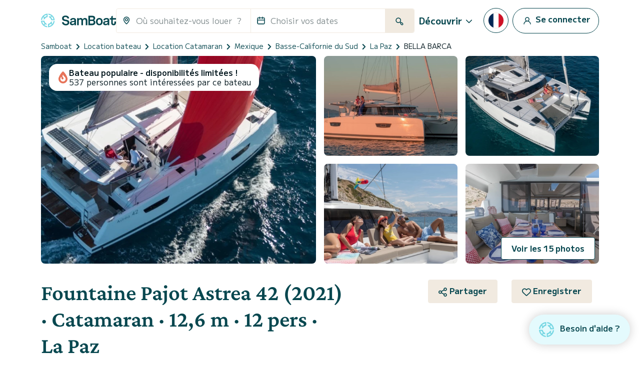

--- FILE ---
content_type: text/html; charset=utf-8
request_url: https://www.google.com/recaptcha/api2/anchor?ar=1&k=6LfJprsZAAAAAIbwoiZPqCZ-3AuxBdyTI4T5ElmC&co=aHR0cHM6Ly93d3cuc2FtYm9hdC5mcjo0NDM.&hl=en&v=N67nZn4AqZkNcbeMu4prBgzg&size=invisible&anchor-ms=20000&execute-ms=30000&cb=i0nxm3wuqpe
body_size: 48582
content:
<!DOCTYPE HTML><html dir="ltr" lang="en"><head><meta http-equiv="Content-Type" content="text/html; charset=UTF-8">
<meta http-equiv="X-UA-Compatible" content="IE=edge">
<title>reCAPTCHA</title>
<style type="text/css">
/* cyrillic-ext */
@font-face {
  font-family: 'Roboto';
  font-style: normal;
  font-weight: 400;
  font-stretch: 100%;
  src: url(//fonts.gstatic.com/s/roboto/v48/KFO7CnqEu92Fr1ME7kSn66aGLdTylUAMa3GUBHMdazTgWw.woff2) format('woff2');
  unicode-range: U+0460-052F, U+1C80-1C8A, U+20B4, U+2DE0-2DFF, U+A640-A69F, U+FE2E-FE2F;
}
/* cyrillic */
@font-face {
  font-family: 'Roboto';
  font-style: normal;
  font-weight: 400;
  font-stretch: 100%;
  src: url(//fonts.gstatic.com/s/roboto/v48/KFO7CnqEu92Fr1ME7kSn66aGLdTylUAMa3iUBHMdazTgWw.woff2) format('woff2');
  unicode-range: U+0301, U+0400-045F, U+0490-0491, U+04B0-04B1, U+2116;
}
/* greek-ext */
@font-face {
  font-family: 'Roboto';
  font-style: normal;
  font-weight: 400;
  font-stretch: 100%;
  src: url(//fonts.gstatic.com/s/roboto/v48/KFO7CnqEu92Fr1ME7kSn66aGLdTylUAMa3CUBHMdazTgWw.woff2) format('woff2');
  unicode-range: U+1F00-1FFF;
}
/* greek */
@font-face {
  font-family: 'Roboto';
  font-style: normal;
  font-weight: 400;
  font-stretch: 100%;
  src: url(//fonts.gstatic.com/s/roboto/v48/KFO7CnqEu92Fr1ME7kSn66aGLdTylUAMa3-UBHMdazTgWw.woff2) format('woff2');
  unicode-range: U+0370-0377, U+037A-037F, U+0384-038A, U+038C, U+038E-03A1, U+03A3-03FF;
}
/* math */
@font-face {
  font-family: 'Roboto';
  font-style: normal;
  font-weight: 400;
  font-stretch: 100%;
  src: url(//fonts.gstatic.com/s/roboto/v48/KFO7CnqEu92Fr1ME7kSn66aGLdTylUAMawCUBHMdazTgWw.woff2) format('woff2');
  unicode-range: U+0302-0303, U+0305, U+0307-0308, U+0310, U+0312, U+0315, U+031A, U+0326-0327, U+032C, U+032F-0330, U+0332-0333, U+0338, U+033A, U+0346, U+034D, U+0391-03A1, U+03A3-03A9, U+03B1-03C9, U+03D1, U+03D5-03D6, U+03F0-03F1, U+03F4-03F5, U+2016-2017, U+2034-2038, U+203C, U+2040, U+2043, U+2047, U+2050, U+2057, U+205F, U+2070-2071, U+2074-208E, U+2090-209C, U+20D0-20DC, U+20E1, U+20E5-20EF, U+2100-2112, U+2114-2115, U+2117-2121, U+2123-214F, U+2190, U+2192, U+2194-21AE, U+21B0-21E5, U+21F1-21F2, U+21F4-2211, U+2213-2214, U+2216-22FF, U+2308-230B, U+2310, U+2319, U+231C-2321, U+2336-237A, U+237C, U+2395, U+239B-23B7, U+23D0, U+23DC-23E1, U+2474-2475, U+25AF, U+25B3, U+25B7, U+25BD, U+25C1, U+25CA, U+25CC, U+25FB, U+266D-266F, U+27C0-27FF, U+2900-2AFF, U+2B0E-2B11, U+2B30-2B4C, U+2BFE, U+3030, U+FF5B, U+FF5D, U+1D400-1D7FF, U+1EE00-1EEFF;
}
/* symbols */
@font-face {
  font-family: 'Roboto';
  font-style: normal;
  font-weight: 400;
  font-stretch: 100%;
  src: url(//fonts.gstatic.com/s/roboto/v48/KFO7CnqEu92Fr1ME7kSn66aGLdTylUAMaxKUBHMdazTgWw.woff2) format('woff2');
  unicode-range: U+0001-000C, U+000E-001F, U+007F-009F, U+20DD-20E0, U+20E2-20E4, U+2150-218F, U+2190, U+2192, U+2194-2199, U+21AF, U+21E6-21F0, U+21F3, U+2218-2219, U+2299, U+22C4-22C6, U+2300-243F, U+2440-244A, U+2460-24FF, U+25A0-27BF, U+2800-28FF, U+2921-2922, U+2981, U+29BF, U+29EB, U+2B00-2BFF, U+4DC0-4DFF, U+FFF9-FFFB, U+10140-1018E, U+10190-1019C, U+101A0, U+101D0-101FD, U+102E0-102FB, U+10E60-10E7E, U+1D2C0-1D2D3, U+1D2E0-1D37F, U+1F000-1F0FF, U+1F100-1F1AD, U+1F1E6-1F1FF, U+1F30D-1F30F, U+1F315, U+1F31C, U+1F31E, U+1F320-1F32C, U+1F336, U+1F378, U+1F37D, U+1F382, U+1F393-1F39F, U+1F3A7-1F3A8, U+1F3AC-1F3AF, U+1F3C2, U+1F3C4-1F3C6, U+1F3CA-1F3CE, U+1F3D4-1F3E0, U+1F3ED, U+1F3F1-1F3F3, U+1F3F5-1F3F7, U+1F408, U+1F415, U+1F41F, U+1F426, U+1F43F, U+1F441-1F442, U+1F444, U+1F446-1F449, U+1F44C-1F44E, U+1F453, U+1F46A, U+1F47D, U+1F4A3, U+1F4B0, U+1F4B3, U+1F4B9, U+1F4BB, U+1F4BF, U+1F4C8-1F4CB, U+1F4D6, U+1F4DA, U+1F4DF, U+1F4E3-1F4E6, U+1F4EA-1F4ED, U+1F4F7, U+1F4F9-1F4FB, U+1F4FD-1F4FE, U+1F503, U+1F507-1F50B, U+1F50D, U+1F512-1F513, U+1F53E-1F54A, U+1F54F-1F5FA, U+1F610, U+1F650-1F67F, U+1F687, U+1F68D, U+1F691, U+1F694, U+1F698, U+1F6AD, U+1F6B2, U+1F6B9-1F6BA, U+1F6BC, U+1F6C6-1F6CF, U+1F6D3-1F6D7, U+1F6E0-1F6EA, U+1F6F0-1F6F3, U+1F6F7-1F6FC, U+1F700-1F7FF, U+1F800-1F80B, U+1F810-1F847, U+1F850-1F859, U+1F860-1F887, U+1F890-1F8AD, U+1F8B0-1F8BB, U+1F8C0-1F8C1, U+1F900-1F90B, U+1F93B, U+1F946, U+1F984, U+1F996, U+1F9E9, U+1FA00-1FA6F, U+1FA70-1FA7C, U+1FA80-1FA89, U+1FA8F-1FAC6, U+1FACE-1FADC, U+1FADF-1FAE9, U+1FAF0-1FAF8, U+1FB00-1FBFF;
}
/* vietnamese */
@font-face {
  font-family: 'Roboto';
  font-style: normal;
  font-weight: 400;
  font-stretch: 100%;
  src: url(//fonts.gstatic.com/s/roboto/v48/KFO7CnqEu92Fr1ME7kSn66aGLdTylUAMa3OUBHMdazTgWw.woff2) format('woff2');
  unicode-range: U+0102-0103, U+0110-0111, U+0128-0129, U+0168-0169, U+01A0-01A1, U+01AF-01B0, U+0300-0301, U+0303-0304, U+0308-0309, U+0323, U+0329, U+1EA0-1EF9, U+20AB;
}
/* latin-ext */
@font-face {
  font-family: 'Roboto';
  font-style: normal;
  font-weight: 400;
  font-stretch: 100%;
  src: url(//fonts.gstatic.com/s/roboto/v48/KFO7CnqEu92Fr1ME7kSn66aGLdTylUAMa3KUBHMdazTgWw.woff2) format('woff2');
  unicode-range: U+0100-02BA, U+02BD-02C5, U+02C7-02CC, U+02CE-02D7, U+02DD-02FF, U+0304, U+0308, U+0329, U+1D00-1DBF, U+1E00-1E9F, U+1EF2-1EFF, U+2020, U+20A0-20AB, U+20AD-20C0, U+2113, U+2C60-2C7F, U+A720-A7FF;
}
/* latin */
@font-face {
  font-family: 'Roboto';
  font-style: normal;
  font-weight: 400;
  font-stretch: 100%;
  src: url(//fonts.gstatic.com/s/roboto/v48/KFO7CnqEu92Fr1ME7kSn66aGLdTylUAMa3yUBHMdazQ.woff2) format('woff2');
  unicode-range: U+0000-00FF, U+0131, U+0152-0153, U+02BB-02BC, U+02C6, U+02DA, U+02DC, U+0304, U+0308, U+0329, U+2000-206F, U+20AC, U+2122, U+2191, U+2193, U+2212, U+2215, U+FEFF, U+FFFD;
}
/* cyrillic-ext */
@font-face {
  font-family: 'Roboto';
  font-style: normal;
  font-weight: 500;
  font-stretch: 100%;
  src: url(//fonts.gstatic.com/s/roboto/v48/KFO7CnqEu92Fr1ME7kSn66aGLdTylUAMa3GUBHMdazTgWw.woff2) format('woff2');
  unicode-range: U+0460-052F, U+1C80-1C8A, U+20B4, U+2DE0-2DFF, U+A640-A69F, U+FE2E-FE2F;
}
/* cyrillic */
@font-face {
  font-family: 'Roboto';
  font-style: normal;
  font-weight: 500;
  font-stretch: 100%;
  src: url(//fonts.gstatic.com/s/roboto/v48/KFO7CnqEu92Fr1ME7kSn66aGLdTylUAMa3iUBHMdazTgWw.woff2) format('woff2');
  unicode-range: U+0301, U+0400-045F, U+0490-0491, U+04B0-04B1, U+2116;
}
/* greek-ext */
@font-face {
  font-family: 'Roboto';
  font-style: normal;
  font-weight: 500;
  font-stretch: 100%;
  src: url(//fonts.gstatic.com/s/roboto/v48/KFO7CnqEu92Fr1ME7kSn66aGLdTylUAMa3CUBHMdazTgWw.woff2) format('woff2');
  unicode-range: U+1F00-1FFF;
}
/* greek */
@font-face {
  font-family: 'Roboto';
  font-style: normal;
  font-weight: 500;
  font-stretch: 100%;
  src: url(//fonts.gstatic.com/s/roboto/v48/KFO7CnqEu92Fr1ME7kSn66aGLdTylUAMa3-UBHMdazTgWw.woff2) format('woff2');
  unicode-range: U+0370-0377, U+037A-037F, U+0384-038A, U+038C, U+038E-03A1, U+03A3-03FF;
}
/* math */
@font-face {
  font-family: 'Roboto';
  font-style: normal;
  font-weight: 500;
  font-stretch: 100%;
  src: url(//fonts.gstatic.com/s/roboto/v48/KFO7CnqEu92Fr1ME7kSn66aGLdTylUAMawCUBHMdazTgWw.woff2) format('woff2');
  unicode-range: U+0302-0303, U+0305, U+0307-0308, U+0310, U+0312, U+0315, U+031A, U+0326-0327, U+032C, U+032F-0330, U+0332-0333, U+0338, U+033A, U+0346, U+034D, U+0391-03A1, U+03A3-03A9, U+03B1-03C9, U+03D1, U+03D5-03D6, U+03F0-03F1, U+03F4-03F5, U+2016-2017, U+2034-2038, U+203C, U+2040, U+2043, U+2047, U+2050, U+2057, U+205F, U+2070-2071, U+2074-208E, U+2090-209C, U+20D0-20DC, U+20E1, U+20E5-20EF, U+2100-2112, U+2114-2115, U+2117-2121, U+2123-214F, U+2190, U+2192, U+2194-21AE, U+21B0-21E5, U+21F1-21F2, U+21F4-2211, U+2213-2214, U+2216-22FF, U+2308-230B, U+2310, U+2319, U+231C-2321, U+2336-237A, U+237C, U+2395, U+239B-23B7, U+23D0, U+23DC-23E1, U+2474-2475, U+25AF, U+25B3, U+25B7, U+25BD, U+25C1, U+25CA, U+25CC, U+25FB, U+266D-266F, U+27C0-27FF, U+2900-2AFF, U+2B0E-2B11, U+2B30-2B4C, U+2BFE, U+3030, U+FF5B, U+FF5D, U+1D400-1D7FF, U+1EE00-1EEFF;
}
/* symbols */
@font-face {
  font-family: 'Roboto';
  font-style: normal;
  font-weight: 500;
  font-stretch: 100%;
  src: url(//fonts.gstatic.com/s/roboto/v48/KFO7CnqEu92Fr1ME7kSn66aGLdTylUAMaxKUBHMdazTgWw.woff2) format('woff2');
  unicode-range: U+0001-000C, U+000E-001F, U+007F-009F, U+20DD-20E0, U+20E2-20E4, U+2150-218F, U+2190, U+2192, U+2194-2199, U+21AF, U+21E6-21F0, U+21F3, U+2218-2219, U+2299, U+22C4-22C6, U+2300-243F, U+2440-244A, U+2460-24FF, U+25A0-27BF, U+2800-28FF, U+2921-2922, U+2981, U+29BF, U+29EB, U+2B00-2BFF, U+4DC0-4DFF, U+FFF9-FFFB, U+10140-1018E, U+10190-1019C, U+101A0, U+101D0-101FD, U+102E0-102FB, U+10E60-10E7E, U+1D2C0-1D2D3, U+1D2E0-1D37F, U+1F000-1F0FF, U+1F100-1F1AD, U+1F1E6-1F1FF, U+1F30D-1F30F, U+1F315, U+1F31C, U+1F31E, U+1F320-1F32C, U+1F336, U+1F378, U+1F37D, U+1F382, U+1F393-1F39F, U+1F3A7-1F3A8, U+1F3AC-1F3AF, U+1F3C2, U+1F3C4-1F3C6, U+1F3CA-1F3CE, U+1F3D4-1F3E0, U+1F3ED, U+1F3F1-1F3F3, U+1F3F5-1F3F7, U+1F408, U+1F415, U+1F41F, U+1F426, U+1F43F, U+1F441-1F442, U+1F444, U+1F446-1F449, U+1F44C-1F44E, U+1F453, U+1F46A, U+1F47D, U+1F4A3, U+1F4B0, U+1F4B3, U+1F4B9, U+1F4BB, U+1F4BF, U+1F4C8-1F4CB, U+1F4D6, U+1F4DA, U+1F4DF, U+1F4E3-1F4E6, U+1F4EA-1F4ED, U+1F4F7, U+1F4F9-1F4FB, U+1F4FD-1F4FE, U+1F503, U+1F507-1F50B, U+1F50D, U+1F512-1F513, U+1F53E-1F54A, U+1F54F-1F5FA, U+1F610, U+1F650-1F67F, U+1F687, U+1F68D, U+1F691, U+1F694, U+1F698, U+1F6AD, U+1F6B2, U+1F6B9-1F6BA, U+1F6BC, U+1F6C6-1F6CF, U+1F6D3-1F6D7, U+1F6E0-1F6EA, U+1F6F0-1F6F3, U+1F6F7-1F6FC, U+1F700-1F7FF, U+1F800-1F80B, U+1F810-1F847, U+1F850-1F859, U+1F860-1F887, U+1F890-1F8AD, U+1F8B0-1F8BB, U+1F8C0-1F8C1, U+1F900-1F90B, U+1F93B, U+1F946, U+1F984, U+1F996, U+1F9E9, U+1FA00-1FA6F, U+1FA70-1FA7C, U+1FA80-1FA89, U+1FA8F-1FAC6, U+1FACE-1FADC, U+1FADF-1FAE9, U+1FAF0-1FAF8, U+1FB00-1FBFF;
}
/* vietnamese */
@font-face {
  font-family: 'Roboto';
  font-style: normal;
  font-weight: 500;
  font-stretch: 100%;
  src: url(//fonts.gstatic.com/s/roboto/v48/KFO7CnqEu92Fr1ME7kSn66aGLdTylUAMa3OUBHMdazTgWw.woff2) format('woff2');
  unicode-range: U+0102-0103, U+0110-0111, U+0128-0129, U+0168-0169, U+01A0-01A1, U+01AF-01B0, U+0300-0301, U+0303-0304, U+0308-0309, U+0323, U+0329, U+1EA0-1EF9, U+20AB;
}
/* latin-ext */
@font-face {
  font-family: 'Roboto';
  font-style: normal;
  font-weight: 500;
  font-stretch: 100%;
  src: url(//fonts.gstatic.com/s/roboto/v48/KFO7CnqEu92Fr1ME7kSn66aGLdTylUAMa3KUBHMdazTgWw.woff2) format('woff2');
  unicode-range: U+0100-02BA, U+02BD-02C5, U+02C7-02CC, U+02CE-02D7, U+02DD-02FF, U+0304, U+0308, U+0329, U+1D00-1DBF, U+1E00-1E9F, U+1EF2-1EFF, U+2020, U+20A0-20AB, U+20AD-20C0, U+2113, U+2C60-2C7F, U+A720-A7FF;
}
/* latin */
@font-face {
  font-family: 'Roboto';
  font-style: normal;
  font-weight: 500;
  font-stretch: 100%;
  src: url(//fonts.gstatic.com/s/roboto/v48/KFO7CnqEu92Fr1ME7kSn66aGLdTylUAMa3yUBHMdazQ.woff2) format('woff2');
  unicode-range: U+0000-00FF, U+0131, U+0152-0153, U+02BB-02BC, U+02C6, U+02DA, U+02DC, U+0304, U+0308, U+0329, U+2000-206F, U+20AC, U+2122, U+2191, U+2193, U+2212, U+2215, U+FEFF, U+FFFD;
}
/* cyrillic-ext */
@font-face {
  font-family: 'Roboto';
  font-style: normal;
  font-weight: 900;
  font-stretch: 100%;
  src: url(//fonts.gstatic.com/s/roboto/v48/KFO7CnqEu92Fr1ME7kSn66aGLdTylUAMa3GUBHMdazTgWw.woff2) format('woff2');
  unicode-range: U+0460-052F, U+1C80-1C8A, U+20B4, U+2DE0-2DFF, U+A640-A69F, U+FE2E-FE2F;
}
/* cyrillic */
@font-face {
  font-family: 'Roboto';
  font-style: normal;
  font-weight: 900;
  font-stretch: 100%;
  src: url(//fonts.gstatic.com/s/roboto/v48/KFO7CnqEu92Fr1ME7kSn66aGLdTylUAMa3iUBHMdazTgWw.woff2) format('woff2');
  unicode-range: U+0301, U+0400-045F, U+0490-0491, U+04B0-04B1, U+2116;
}
/* greek-ext */
@font-face {
  font-family: 'Roboto';
  font-style: normal;
  font-weight: 900;
  font-stretch: 100%;
  src: url(//fonts.gstatic.com/s/roboto/v48/KFO7CnqEu92Fr1ME7kSn66aGLdTylUAMa3CUBHMdazTgWw.woff2) format('woff2');
  unicode-range: U+1F00-1FFF;
}
/* greek */
@font-face {
  font-family: 'Roboto';
  font-style: normal;
  font-weight: 900;
  font-stretch: 100%;
  src: url(//fonts.gstatic.com/s/roboto/v48/KFO7CnqEu92Fr1ME7kSn66aGLdTylUAMa3-UBHMdazTgWw.woff2) format('woff2');
  unicode-range: U+0370-0377, U+037A-037F, U+0384-038A, U+038C, U+038E-03A1, U+03A3-03FF;
}
/* math */
@font-face {
  font-family: 'Roboto';
  font-style: normal;
  font-weight: 900;
  font-stretch: 100%;
  src: url(//fonts.gstatic.com/s/roboto/v48/KFO7CnqEu92Fr1ME7kSn66aGLdTylUAMawCUBHMdazTgWw.woff2) format('woff2');
  unicode-range: U+0302-0303, U+0305, U+0307-0308, U+0310, U+0312, U+0315, U+031A, U+0326-0327, U+032C, U+032F-0330, U+0332-0333, U+0338, U+033A, U+0346, U+034D, U+0391-03A1, U+03A3-03A9, U+03B1-03C9, U+03D1, U+03D5-03D6, U+03F0-03F1, U+03F4-03F5, U+2016-2017, U+2034-2038, U+203C, U+2040, U+2043, U+2047, U+2050, U+2057, U+205F, U+2070-2071, U+2074-208E, U+2090-209C, U+20D0-20DC, U+20E1, U+20E5-20EF, U+2100-2112, U+2114-2115, U+2117-2121, U+2123-214F, U+2190, U+2192, U+2194-21AE, U+21B0-21E5, U+21F1-21F2, U+21F4-2211, U+2213-2214, U+2216-22FF, U+2308-230B, U+2310, U+2319, U+231C-2321, U+2336-237A, U+237C, U+2395, U+239B-23B7, U+23D0, U+23DC-23E1, U+2474-2475, U+25AF, U+25B3, U+25B7, U+25BD, U+25C1, U+25CA, U+25CC, U+25FB, U+266D-266F, U+27C0-27FF, U+2900-2AFF, U+2B0E-2B11, U+2B30-2B4C, U+2BFE, U+3030, U+FF5B, U+FF5D, U+1D400-1D7FF, U+1EE00-1EEFF;
}
/* symbols */
@font-face {
  font-family: 'Roboto';
  font-style: normal;
  font-weight: 900;
  font-stretch: 100%;
  src: url(//fonts.gstatic.com/s/roboto/v48/KFO7CnqEu92Fr1ME7kSn66aGLdTylUAMaxKUBHMdazTgWw.woff2) format('woff2');
  unicode-range: U+0001-000C, U+000E-001F, U+007F-009F, U+20DD-20E0, U+20E2-20E4, U+2150-218F, U+2190, U+2192, U+2194-2199, U+21AF, U+21E6-21F0, U+21F3, U+2218-2219, U+2299, U+22C4-22C6, U+2300-243F, U+2440-244A, U+2460-24FF, U+25A0-27BF, U+2800-28FF, U+2921-2922, U+2981, U+29BF, U+29EB, U+2B00-2BFF, U+4DC0-4DFF, U+FFF9-FFFB, U+10140-1018E, U+10190-1019C, U+101A0, U+101D0-101FD, U+102E0-102FB, U+10E60-10E7E, U+1D2C0-1D2D3, U+1D2E0-1D37F, U+1F000-1F0FF, U+1F100-1F1AD, U+1F1E6-1F1FF, U+1F30D-1F30F, U+1F315, U+1F31C, U+1F31E, U+1F320-1F32C, U+1F336, U+1F378, U+1F37D, U+1F382, U+1F393-1F39F, U+1F3A7-1F3A8, U+1F3AC-1F3AF, U+1F3C2, U+1F3C4-1F3C6, U+1F3CA-1F3CE, U+1F3D4-1F3E0, U+1F3ED, U+1F3F1-1F3F3, U+1F3F5-1F3F7, U+1F408, U+1F415, U+1F41F, U+1F426, U+1F43F, U+1F441-1F442, U+1F444, U+1F446-1F449, U+1F44C-1F44E, U+1F453, U+1F46A, U+1F47D, U+1F4A3, U+1F4B0, U+1F4B3, U+1F4B9, U+1F4BB, U+1F4BF, U+1F4C8-1F4CB, U+1F4D6, U+1F4DA, U+1F4DF, U+1F4E3-1F4E6, U+1F4EA-1F4ED, U+1F4F7, U+1F4F9-1F4FB, U+1F4FD-1F4FE, U+1F503, U+1F507-1F50B, U+1F50D, U+1F512-1F513, U+1F53E-1F54A, U+1F54F-1F5FA, U+1F610, U+1F650-1F67F, U+1F687, U+1F68D, U+1F691, U+1F694, U+1F698, U+1F6AD, U+1F6B2, U+1F6B9-1F6BA, U+1F6BC, U+1F6C6-1F6CF, U+1F6D3-1F6D7, U+1F6E0-1F6EA, U+1F6F0-1F6F3, U+1F6F7-1F6FC, U+1F700-1F7FF, U+1F800-1F80B, U+1F810-1F847, U+1F850-1F859, U+1F860-1F887, U+1F890-1F8AD, U+1F8B0-1F8BB, U+1F8C0-1F8C1, U+1F900-1F90B, U+1F93B, U+1F946, U+1F984, U+1F996, U+1F9E9, U+1FA00-1FA6F, U+1FA70-1FA7C, U+1FA80-1FA89, U+1FA8F-1FAC6, U+1FACE-1FADC, U+1FADF-1FAE9, U+1FAF0-1FAF8, U+1FB00-1FBFF;
}
/* vietnamese */
@font-face {
  font-family: 'Roboto';
  font-style: normal;
  font-weight: 900;
  font-stretch: 100%;
  src: url(//fonts.gstatic.com/s/roboto/v48/KFO7CnqEu92Fr1ME7kSn66aGLdTylUAMa3OUBHMdazTgWw.woff2) format('woff2');
  unicode-range: U+0102-0103, U+0110-0111, U+0128-0129, U+0168-0169, U+01A0-01A1, U+01AF-01B0, U+0300-0301, U+0303-0304, U+0308-0309, U+0323, U+0329, U+1EA0-1EF9, U+20AB;
}
/* latin-ext */
@font-face {
  font-family: 'Roboto';
  font-style: normal;
  font-weight: 900;
  font-stretch: 100%;
  src: url(//fonts.gstatic.com/s/roboto/v48/KFO7CnqEu92Fr1ME7kSn66aGLdTylUAMa3KUBHMdazTgWw.woff2) format('woff2');
  unicode-range: U+0100-02BA, U+02BD-02C5, U+02C7-02CC, U+02CE-02D7, U+02DD-02FF, U+0304, U+0308, U+0329, U+1D00-1DBF, U+1E00-1E9F, U+1EF2-1EFF, U+2020, U+20A0-20AB, U+20AD-20C0, U+2113, U+2C60-2C7F, U+A720-A7FF;
}
/* latin */
@font-face {
  font-family: 'Roboto';
  font-style: normal;
  font-weight: 900;
  font-stretch: 100%;
  src: url(//fonts.gstatic.com/s/roboto/v48/KFO7CnqEu92Fr1ME7kSn66aGLdTylUAMa3yUBHMdazQ.woff2) format('woff2');
  unicode-range: U+0000-00FF, U+0131, U+0152-0153, U+02BB-02BC, U+02C6, U+02DA, U+02DC, U+0304, U+0308, U+0329, U+2000-206F, U+20AC, U+2122, U+2191, U+2193, U+2212, U+2215, U+FEFF, U+FFFD;
}

</style>
<link rel="stylesheet" type="text/css" href="https://www.gstatic.com/recaptcha/releases/N67nZn4AqZkNcbeMu4prBgzg/styles__ltr.css">
<script nonce="90eGaI-lx57MsZspRhJh6w" type="text/javascript">window['__recaptcha_api'] = 'https://www.google.com/recaptcha/api2/';</script>
<script type="text/javascript" src="https://www.gstatic.com/recaptcha/releases/N67nZn4AqZkNcbeMu4prBgzg/recaptcha__en.js" nonce="90eGaI-lx57MsZspRhJh6w">
      
    </script></head>
<body><div id="rc-anchor-alert" class="rc-anchor-alert"></div>
<input type="hidden" id="recaptcha-token" value="[base64]">
<script type="text/javascript" nonce="90eGaI-lx57MsZspRhJh6w">
      recaptcha.anchor.Main.init("[\x22ainput\x22,[\x22bgdata\x22,\x22\x22,\[base64]/[base64]/[base64]/bmV3IHJbeF0oY1swXSk6RT09Mj9uZXcgclt4XShjWzBdLGNbMV0pOkU9PTM/bmV3IHJbeF0oY1swXSxjWzFdLGNbMl0pOkU9PTQ/[base64]/[base64]/[base64]/[base64]/[base64]/[base64]/[base64]/[base64]\x22,\[base64]\\u003d\x22,\x22w5AlEcOwL8ObZ8K/woYrDMOAG8KidsOxwrzCoMKPTSQ2ajB7Fht0wrVcwq7DlMKfdcOERQPDlsKJb0oURsORPcO4w4HCpsKXUgByw4fCoBHDi0nCmMO+wojDiTFbw6UpKyTClW3DvcKSwqpdLjIoHh3Dm1fCnC/[base64]/w6vDssOJw5HCpGjDswXDksO0cMKdPj1mR1XDhA/Dl8KlKWdeXQpIL0fCgSt5Q2kSw5fCvsKpPsKeNTEJw6zDoXrDhwTChMOew7XCnyMAdsOkwr8jSMKdSQ3CmF7CpcK7wrhzwo3DuGnCqsKgRFMPw7bDvMO4b8OrCsO+wpLDtWfCqWAVQVzCrcOiwoDDo8KmPl7DicOrwrbCuVpQYVHCrsOvJsKuPWfDncOuHMOBPE/DlMONCMKnfwPDtsKbL8OTw5EEw61WwoLCqcOyF8Kfw6s4w5prSlHCusOMVMKdwqDCuMOywp1tw7DCpcO/dWMtwoPDicOHwoFNw5nDg8K9w5sRwqzCp2TDskRWKBd6w4EGwr/CvE/[base64]/wo/CmEZ0w67DpxHCu8K5FsKFw51OHkMQAjtNwrVCZALDoMKNOcOmSsKodsKkwr7DlcOYeHVpChHChsOMUX/CoFXDnwAlw5JbCMOtwptHw4rCl35xw7HDmcKQwrZUH8KuwpnCk3XDlsK9w7ZsPDQFwoXCocO6wrPCiRI3WVwEKWPCkcKmwrHCqMOewo1Kw7IVw77ChMOJw5tGd0/CkGXDpmBaQUvDtcKqPMKCG2tnw6HDjngsSiTCn8KUwoEWbsOddQR1LVhAwo5ywpDCq8O1w7nDtBA3w6bCtMOCw4/[base64]/[base64]/w4fDl8OLwpAlwrnDnMOJwo/DiWnDhzNHw7vCqcOQwpI5LENdw5NFw6odw6fCllhVU1/CvwHDux1YHSoqBMO6YWcnwrhGWi9GaQfDukwjwrrDoMKRw6w7MTbDv3Emwr0mw5bCmTNIdMK6UxtUwpldOcOaw7wYw6nCjnMYwobDqMOsBzPCry7DrWRBwq4zIsKVw6whwo/Ch8O0w4DCoDJvccK+eMOUDQfCtyHDmcOawoNLTcOZw6kZdsOyw7Jswp10FcK7BmPDvGvCvsKOLwYvw7oIFxbCowtLwrjCs8OHHsKyTsOpfcK0wpPCqcKQwqxTw5ksHSzDuRFIblgRw7U/V8O9wpwEwoLCkxQdF8KONwN4dsOnwqDDkCFywqtDD0fDjyvDhCnDqm/CpcKIbcKewrMBNRFsw4JUwq9kw4s+TgrCqsOxYlLDohRkV8KKw6fCqGRQUzXChC7Dh8K9w7U4wqgDBwxRRcKewqNzw7NHw7lQWlhGXsKywpN3w4PDosOTIcOKdX95VMO+YU5BXW3DvMOxJMObF8OAW8KKwr/[base64]/w7HDoTp1KA/CjHjDp8K4SU7DvsO/bgtmMsKywoQwZlzDs3PCghDDt8KvDSzCrsOxwqsHERU7LEnDokbCvcKlCD9rw75UBgfDmcKmw4R7w7Y9c8Krw40Bwp7Cv8ONw54cEU1jck/DrsKJKz/CssKNw57CosKiw7ATFMOYaXpfcBrCksOKwrtpKH7Cv8K8wrpjZwd4wq0bPH/DkwLCgWIZwpnDgG7CtcKcBcKSw4Aew45cZiVYYTcnwrbDqS18wrjCoCjCnXZ8AQTDgMKxc2bDicOheMO3w4MuwovCmDR7wpoTwqx9w53CksKAUGrCiMK8wq/DmTvDgcOMw5rDgMKyfsKAw7nDtTwBOsORw7MnGGEqwrzDrhPDggEKJEDCphfCnQx8O8OFSTkcwpIJw5N8wobDhTvDmhHCmcOsQGxCS8OXRRzCtUBQLgg/w5zDoMOGME5HWMKmRcKbw54Ww4DDhcOyw7ZmFTI5AVZMFcOJN8KKWMOGJRjDkULDrU/CsFMNHT07wpJPGnrDs3ocM8OUwogKcsKqwpBIwq5Iw4bCnMKmwqfDhDrDjVbCqjRsw6R9wpnDv8Oyw7PCkTpXwpnCthPCoMKKw6Biw5jCt0/DqExKanwdYQjChMKwwoVpwr/DlC7DscOHw4Q4w4DDicOXFcKSKsOROxHCowtzw4XCg8O+wpHDhcOQAMOVBiE7wotyAwDDp8OWwqkmw6jDmXPDoEfCvsOZScK5w7wPw5h0aBPCimfDnVBqfhzCtiDDq8KSHxbDrlt/w4fCgsOMw7nDjkZnw6NUFU7CmyNew5DDl8OBWMO1YwMgBl/DpBPCtMOlwoXDhMOnwozDocObwqZSw5DClsO+dzU6wp9vwr7CpnzDlMOHwpZyW8K3w4o3DcKEw75Ww6ApFl7Do8KuB8OqUcO+w6PDtcOSwpgufXp/w6PDo2R3dFHCrcOSERNEwr/Dh8K+wowbZsOlL3t2E8KFGcOdwqbCiMOuXsKEwp7DmcK5bsKWJcOjTzRyw6kXYBwYQsOXKXt/bxnDr8K4w6AWRldwEcKAw63CrQM9JDtYJ8Kuw47DncK2wqjDmMKlOcO9w5DDjMK0dn7CisOxw73Cn8OswqxhYcKCwrTChmvDhxfCrMOFw53DsWjDr24YFl4yw4EFMsOgCsK/w5xfw4Q+wq/DnsOew79wwrLDsG0VwqspacKGGh3Digpbw4pcwocxZxzDpE4aw7IXKsOgwpAeGMOxwpEVwrt/MMKfZ1wxC8K9HMKCVEcGw65SelHCgcKMO8Kxw73DsxvDrF7DksOMw5TDqQFddMK2w6XCksOhVcOSwrNFwonDvsO9Z8KWG8OXw5bDtMKuMGI9w7s/[base64]/CrzjCi8O4EsO/w5cEIsO2CzvDscK2w6fDsH3DrkPDt2w9wp7CtWDCtcOCW8KRDz8+JyzCkcK7wqp8w4Rew7pgw6nDkMK6XMKsTMKAwok4XxFEScOSV2oqwo80AgolwrcIwqBMYx0CKVRMwrfDnhrDg2zCvsOMw68lw6HCiEPDn8O7YybCp2JUw6HCq2BASQvDqTRuw7fDvlAcwojCpMO/w5fDmF/CoDDCjWVeYkY1w5fCrjAWwoDCnMK9wrXDt0MTwoAJClXCnj1Yw6XDrMOvIHPCi8OFSjbCq0LCmcOdw7zCgsKOwq3DmsOqWHLCpMOzJm8EHsKfwovDtD0Xc0kMbsKpJMK0dyPCtFHCkMOqVX/CtMKsA8O4VMKswoJqW8O9QMOkSGNWEMOxwp1CThfDpMO0ZMKZE8OrTDTDgMO0worCh8OmHkHDkjxLw4oJw63DusKIw7MMw7thwpTClsOAwpt2w6whw7pYw7fCv8K4w4jDmjLCpcKkfRPDoz3CuDTCu3jCicO+DsK5GcOcw7DDqcKHaQ/Ds8ODwqEARlnCp8OBesKHEcOVSMOyTmrDkFXDmwXCriQ4BDVHUnt9w5U6w6PCrzDDr8KVQ3MQMwvDmcKUw55pw7sHSFnCvcO/wpbChsOrw5PCrgLDmcO4w44JwrrDhsKow4BMSxzCmcKoUsKoYMKBccKZDcKycsKDaA5MYBTDk3HCncOwEW/[base64]/[base64]/[base64]/DizDvMOmW3Znw5EbwpcjRsKvw6jCqcK8HMKpw6FRFcO6wp3CskTDhhBkMHdXMcOSw7IUw4ZVOV0PwqLDukjCjcOIDcOBXiTCk8K5w5UjwpMSesKSLHzDkVTCscOBwo1yYcKneydUw57CrsOWw4BAw7DDscO4esOqHjtdwotHJnNYwol0wrnCkh3DmizChcK/[base64]/wrDDgCokKyTCuSDCh14OKSFHwpENV8K8GUhNw57ChArDpnfCmcK9GsKewrk7U8OxwrLCukDDgxcOw6jCi8KUVFxSwprCg0VMRcO3A3rCnMKjNcOVwoQEwpABwoUfw6LDrz3CgsKjw6Enw5fClMKDw4lJJx/Csw7CmMOsw59lw7TCr2fCvMOXwqDCgDgfccKJwo5lw5xNw606J3DCpmwxKGbCr8KGwpzDu29Kwrhfw7YQwqHDo8OySsKQYXXDgMOTwq/Ds8OTFMOdci3CmnVNPcKzcERKw6vCi2HDvcO/w409EENbw7oDw4bDicOVwpzDisKHw44FGMKCw6dKwoHDi8OaMsKuwr4iFFfCgQnCucOmwqTDkTQhwrx1fcKQwrXCjsKHWMOew4Ezw6LDs29tNXQ/A3cqN3XCk8O+wolyVkXDlMONPSDCm3FGwrTDncKHwo7DkMKBGBJjASp1PwwRak7DpsOXIA4cwozDkRPCqsO7F2ZRw58JwpVEwr/ChMKmw6J0ZHF7AcOgRyVuw41YZsOYcUTCrsK2w6QXwqPDscKzNsKKwpnCoWTClE1zwr/Dq8OVw6rDjlzDqcO9wpHCgcOTIsKSA8KYaMKswrzDkMOsOcKHw4HChsOQw4g3RxzDj1nDvltNw79nFMOTwrt7NMOjw4UCRsKiM8O/wp8Iw6JmcC/[base64]/DlsO7E8O/NXJ/w4VGY0PCisOqVnzCsMOQBsKqfUzCksKxMTlZIcOfWlHDvsORP8K9w7vCnyZww4nChmoHeMO8PMOwHHsPwoPCiChBw5xbHg5jbV0EFcORdExmwqsVw5HCnCUQRTLCvz3CisKwWVsPw452wqFzOcO2f1JxwoLDjMKgw65vwonDnGPCvcOmHT5md3AuwokmB8OhwrnDjEE/w5bCnR4yTiPDpsO3w5vCmMOSwo1Nwo3DmBcMwp/DpsOuS8Kqwpwfw4PDsHbDt8KVIwtyRcKSw4QmFWUhw7FfZ3Y9TcOmPcOKwoLDlsOrLE8lZj1qPMKqw6Edw7JKN2jCoiAxwprDvEQWwrkAw4zCtR84cUDDm8OVw4JibMOvwpzCjyvDr8O9w67Cv8OYSsO5wrLCnEpqw6FfA8K/wrnDncOVJiIZw6fDlyTCqsOZBAPDocK/wqnDjsOGwozDrR7CgcK0wpzChnAqA1IkZxVDKMKBEGcQMgRVeyjClG7DpRtXwpTDmB8HY8O0w44HwpbCkTfDuwHDqcKPwr9GO20rWsKISRjCmMOgIw3DgsO4w5ZNwrAxK8O1w5BEVMOwbnchQsOVwoDCqDBkw5DDmxnDuGbCtnLDgMOTwqp0w4nDoDzDoDVCw50Pwp/DnMOMwoIiSGTDvcKqdGJwYztjwrJvGV/Dp8O/[base64]/DisO7MsKuwrzDpHZBw4vDjHUdwrd4w74cw4UlasOPPMOgwqI3McOUwrQBSDlnwqUpDlwRw4wbLcOOwp/[base64]/DnyLDiVQoazFQJ2sywr/DikXDjzrDn8ORDGjDhSnDu2nChjjCkcKowpIWw6c9UEE+woXCs30Tw4LDhMO3woLDgVwIw4zDlV0xQHoNw7xMZcK4wq/CsknDvljDgMONw6IHw4RAaMO+w7/ClDEuw657G1U+wrF1EVYKSVlVwoJlTcOaOsOdBXkpT8K2ZXTCllHCtgHDrMK1wqXCg8KpwolawroVMsOXDsOKRAoawptRw7tgLw3CssOnB3BGwrjDmE/CiS7CvGPCsRnDhcOYw51MwrdWw5pBVwHDrkzDsSjDnMOtSCcFX8KuXWsSVEbDs0IVCRbCpFVtIMKpwqg9CjQXZyzDnsKIAwxWw77DtBbDtsKdw54xJELDocOXO3PDlHw2d8KUCE44w4/Ckk/DgcKxw5B6w44dP8OJfWLCkcKcwqt0G3/Dn8KSdQnDkMK6YMOFwqjCmS9+wofCj0Zhw5BxNcO1DBPCgELDkUjCt8OIMsOCwqp8VMOaBMOYAMOFd8KFTkXCtxN0fsKaSMKgeTQzwrPDgcO2wqQ3K8O4aFXDucObw4HCgFI/XMOzwq1gwrA6wrHCtGlATcK/wr1hQ8O9w7QaCEcXw77ChsOYN8KQw5DDm8KCKsOXESHDl8OWw4kWwprDpsKswqvDt8K5XsKXDQMPw5cUZ8KVUcOWdjcNwpcobhjDtVInA1U9w6vCtsKewqdZwprDk8OlfDjCuzvDs8KUTsKuwpnComDDlMO+DsO2RcOmX30nw6tlWsONBsOBdcOsw6/DiBbCv8Kvw6YlfsOdJ3LCoVpvwplOFcObDHtDbsOawrt+DFDCuDfDmnPCswfCiGtHwqMBw4zDmBXCjSQMwqdPw5rCsg3DgsO5TX/CkVPCncKGwozDvcKUMT/DjsK/w5ACwpzDo8KEwo3DqTpoLDMBw7VHw6IoFALChQVJw4jCn8OuHR4fB8KUwoTCrSY8woBUAMK3wrokG3/DqVDCm8OGEcKJCn4AE8OUwqgBw5nDhiNmCyMTPgE8wqLDhUtlw6g7wpkYNB/DscKIwqDDt1xHfMOvCcO8w7YUECIdw6tJRsKjQcKSOlRlJGrDg8KhwqXDisKFdcODwrbCriQbw6LDpcKyXMODwppOwofDnBMfwp3CqcOOZsO4H8KPwqnCsMKZR8KywrBZw67CsMKMMj0Ew6XChTxaw4xFEVNDwrfDlyjCvF/DqMOoehjCg8KCdUBJfiYpwo8bKBgQScOQQV8VNQ8hDwFON8O5dsOyS8KkCMKrwpgbOMOSP8OLU0HDk8OxFw/ClRPDhcOUa8ODSmBya8KLbUrCpMKbYsO3w7Z2Y8KnRGXCsTgZasKZwq3DrAzChsK7BH5ZWB/Cnm5Iw5c/IMK/[base64]/Dj8KywqtXwpbDsMOXw4XChTLCq23Dt8KzaCXDhXbCmVY/wq3DrMO2w64YwpbClcKDO8KUwo/CsMK6wppaesOww4PDqjzDtkXDtGPDskXDucOJdcKUwpvDnsOjw6fDmMOBw6/[base64]/CmRYfbC5uFsKhNHHDsy0Fw7TDhcKHKMOhwoFeA8Ksw7HCvsK/wrIJw6nDusOVwrbDu8KdTsKpaGvDncKQw4fDoiTDpjbDs8K9worDuzxgwpsxw7cawqXDisO/IF5FXwrDiMKBMwjCtsKiw5jDikhiw6TDrX/DpMKIwpPDiWfCjjlrAnAOwqPCt0TCuUt5U8KXwqEdADLDmxgPRsK5w6zDvm9XwqLCncOVbTnCvUrDi8KLT8OsT0LDjMOhMzoDWk0zaEhxw4nCrRDCrDdcw7jCjgbCj1pWAcKdwrjDtmzDsF4pw57DrcOfBA/ClcOkW8OuO10YVC3DrCAfwr5GwpbDgAfDrQo3wrvDlMKOTMKGC8KFw5zDrMKZw6VbKsODMsKpCGjCtQ3Cm2FvFnjCncO9wqV9U0pXw4/DkVwTVR3Cg3s/NcKIUktGw7PClC3Ct3kWw6N6wpFDBy/DtMKQAnEpLj14wqfDiUB5wr/DrcOlbx3CjMORw7rCiFzCl1HCmcKyw6fDhsK6w4RLdMOBwq/Dlk/CpR3DtWTDtAI8w4pzw7/CkQzDjw8mXcKxb8Kvw79Xw75qNDvCthN5wppTAsO4EyBAw4EFwppUwrdNw53DrsOQwpjDgsKgwqUSw5Ncw6zDr8KzRRrClMKHLMO0wqkWFsKgciBrw7ZCw4vDlMKCOxw7wrZvwoHCsndmw4ZFAC9VAcKJJgvDhcO7wqjDij/DmSEFB3gKEMOAfsO5wqXCuARiVADClMO9IMKybUA3Vhw3w6rDjhcjNSkfw4zDk8Kfw59FwonCoidFGy83w5/Dg3MWwpPDvsOhw7gmw5VzCyHDuMKVfsKTw4B/e8KKw6wLdAXDgMKKXcOzd8KwTjHCq0XCuCjDlz3CpMKIDMKcF8OvAQLDsGHDgFfDlsKfwrjDs8KVw6YTCsOrw5Z/a1zDqlrDhVXCiHnCshMNc0DCkMOPw4HDvMKwwq7Co2d4ZkTCj2VResKSw5/CqcKGwqzCrF7DkTxFdA4LbV09UkrDumDDisKBwqbCu8KOMMO4wo7CucOjR2vDslbDqXfCjsOeJMOjw5fDhsOjw6DDscKPMjpXwpRJwrbDgltbw6TCvMOZw6dgw69swr/ChcKbKT/Drg/DpsOJwrx1w6cwesOcw4LCq1TCrsKGw4DDp8KnfgrDs8O8w4bDoBHDssKWfGLCq0ohw5bDv8KRw4EBAcOnw4TClGJZw59ow6XCv8OnTsObKh7CtsOKXz7DniQTwpbCmwRLwoFow4AzE27Dnjd4w45WwolvwoZiw51SwpJ+EW/CtEnClsKhwpvCrMK7w64uw6how7NlwrbCusOvAx8Pw4Ujwp4ZwobCnAHDu8OzQ8OYNEDChy90acOicGh2bMOwworDhg/Cowosw5k2wprDlcKPw44NUMKJw6NUw7peKxI8w4hwAGMYw7TCtxzDm8OeD8OpNsOXOkAxdzVtw5fCsMOuwoNiRcKnwo0xw4A3w7DCosODHnNuIEfCqMOGw5vCrUnDqcOQbcKWBsOcRyXCjsKtR8O/OcKCTVvDlU8FeF7CrcO3GMKgw6jDv8KdLsORw4w4w6wbwrzDigNjPV/DpGvClwVKFcOhS8KmecOrHMKvBsKbwrMSw6bDm3bCkcONSMKRwr/[base64]/CkhoPCkY8wrEZR8O1bA4GYsOvwqjCrcO1w6FOZ8KKwoDDkhIkwprDsMOww6TDu8KMwpNfw5TCrHnCvT7CgMKNwonCnsOkwqbCrsOSwpbDi8KeR2s+HMKOw7ZJwqwiUWrCj33CncOAwpnDnsOQNcKfwpnCsMOvBVV3Vg40cMKsTMOCw4PDkG/CkBMjwo3CkMKFw7DDhiHCqlvDnUfDsWbCnTs4w6Ygw7g9w7Z3w4XDgC4cw45Ww5bCo8OIcsKZw5cXUsKOw6DDgjvCvGFFeU1QK8OkTWbCq8Kcw6E/[base64]/[base64]/DgC0HJ8OKw4HDvHxvwr3DtWhbw4REJMKtFcKUd8KWKsKgKcKcNWkvw7tNw7jCkA87IBYmwpbCjsK3DhVVwp3Dj0o9w6osw5vCjXDCmDPCnF/DpMOmS8Knw41bwoILw5ZCKsO1wo3CmGMdYMO3YH/Dk2bDp8OQUR3DghdBc0BNX8KnBREZwqcvwqXCrFZcw6TDmcK8w4TCnQ8XE8KgwojDjMOew6p8woghHWgzbC7CohTDuivDhkXCs8KGQcKxwpDDtirCnFErw6gfJ8KYNlTCu8Kiw73DicKOIMKuYh92woRDwow7w6gzwp4Bf8KxCQBkaz5gfcOXHkTCkMK2w5JFwp/Dljd5w6AGwp4SwqV8fUBha2sZLsOSfCHDul3CvMOHR1Zowq/Dm8OVw6gBwqvDqB9YRCsywrnCocKnFMOmFcKuw4NPdmXClT7CmXFzwppkEsKLw7jCtMK5B8KlWFzDocOKS8OhfMKHF23CvcOxw6vCqwXCqgNrwooKeMKbw5kDwqvCvcOJDxLCr8K+woBLFSpdw4kYfRYKw61obcO/[base64]/CpMObP2nCp2YMw5fDkDsHZMO+GEwUdk/DhCzDlyg4w49pIVRQw6lAZMO3CyI/woLCpw/[base64]/[base64]/Dk8OfwqHCh8OKw7ZewonDgcKoRcO3RcOmLXfCkkHDi3/Cskkgw5vDqcONwpIawrbCtsOZNsKKwq4tw47CjMO+wq7DhcKEw4LCuU3DjyvCgmB6C8K0NMO2TA9pwrtawqlbwoHDmsKHJmrDjEk9IsKBBzHDlh4OHcOdwqnChsKjwrDDicOeSWnDt8Kkw5Eqw6XDvX3DtBMZwrPCi3EXwo/[base64]/[base64]/DuSTCs2F3ZsO0w4Aqw5PChEx/[base64]/[base64]/[base64]/ClcKgNi7DtgpeYELDvz7DpXEqEcObG8KWwqDDr8O+R8K4wqorw4crYEpLwqERw57DocOrXsOBw7AUwqYVHsKXwrXCpcOMwoYNH8Kqw497wrfCuV/DtcOuw4vCn8O8w6QIC8OfQcKTwqvCryjCqMOow7QmMQsSVnHCucKlEkE3c8K1fXjDj8KywofDtQNVw7/DqnDCr3DCsjJKKMKywonCsVF0wovDkAFCwp/CtEzClMKPKm07worChcK+w53DhwbCqsOiGMKPeyshKxR0Y8OnwqPDq2NSRBfDr8KPwoPDrcKgbcKEw71cdCXCncO0WgI3wpnCssO9w4BVw7g+w4zCmcO1fw8fM8OlIMOyw4/CnsO0RMK2w60cZsKiwqrDnnl8KMKwNMK1IcO/dcKRKyjCssOIaFU2CRhJwrNABTVcDsK8wqdtXDBuw68Xw7vCpSzDtGVUwoZoXxrCp8KvwoEMFcO5wr51wqzCqHnCvjxYDQnCksK4O8OSBmbDmHbDsjcSw73CsXJEEcKPwqE/[base64]/wq7DpWrDl3gYwovCp8KyIsKcScO6C8OIf8OTJsK4fsODLwl5Q8OrBF50CHMswq54F8Otw4/CtcOAwrPCgVbDtBHDt8OzY8KtT1FgwqsWGyh0K8KEw5cLGsOuw73CscOjdHcfVcKOwpvClmBVwovCvCnCuBwkw4NPPDozw5/DnztHYkTCkDVhw4PDuzDCh3sjwq9xKsOpwprDo0DCkcK4w7IkworCumBpwoZkY8OZW8KXGcKoWWrDrCRdC3VmH8OcMiYfw53CpWzDuMKQw53CrMKTdh42w5VAw4F8W3sXw4/DsTDCsMKPGlXCrBXCoULChMK/[base64]/wpbDuMK2wojDiMK8w4t/F8Onw6AZJ8KYPVoewq3DhXMrXnp7JyfDpGXDuhJIJCXCiMOWw5JEVMKrDDBVw6NBfMO9w7JTw4vDmiYYYcO/[base64]/CjQrDpgzCm8O6EydhD8ONw5c9wpjCgcOhwrcdwpt5w4cBdcO3wqjDk8KMSifClsKyw64Fw4TDnW0ew7DDl8OnBwFtAgjCgAQQRcOXVD/[base64]/Do8K1wrIYPj7Cjiw1FGDCscOzKD/CnVPCo8OAwrPCvmk+djJuwr7Dn3zCsDpiH3JIw7DDnhdZVx55PMKAdsORID/Dj8OAYMOAw6w7QE9lwpLCj8OePsKhGCFUEcOxw7HDjjPCvQorwqHDhMOYwoHDs8O+w4jCrcKUwpUhw4PCsMOKCMKKwrLCkDhVwqkjWVTCo8KPw7DDlsOaO8OvZ0zDmcO9SwfDlmjDpMKBw44TCsKCw6fCh1DCv8Krch0ZNsKbdcKzwo/Dv8K4wpM6wp/DlkkYw6jDgsKPw6hEN8OEfcKubUjCt8ODD8KcwoMfKGcFRsKMw4Bgwp9yGsK+JMKow4nCszPCpMKxK8OQb1XDicOBe8O6GMOEw5RcwrfCs8OaRTw2dMKUSwZew714w7B9YQQ7PMOybRVEWMKtGX3Cp07CncO0w7JXwqnDhsObw73Cv8KUQ10mwoBHcMKLID/Dm8KEwqNDfgRmw5jDpjzDtxsZL8ODwpFnwpxIZsKPHcO9wrzDo3VqcT9mDjHDnVPDu1PDgMKZw5jDocKqK8OsMXlmw53Djh4ERcKZwqzDmRExcGXDoz5+wqAtKsOuCG/Dl8O2PcOiTGB1Mj1HAsK3AjXCnMOmw6ImEWQIwqjCpEAZw6LDq8OTazk/Ryd9w4dGwqnCkcOlw6nChB/DtcObDsOlwpTCkwbDpXHDrl11bsOtcgjDrMKYVMOowoR9wrvCgwjCtcKkwqxnw6NCwoHCgmdxTMK8AFYdwrpPw7oNwqfCtlBwY8KHw7p7wrDDmMOawobCvAUeInrDrMKVwocpw4/CiihmR8OcXMKDw4NWwq4HeALDtMOBwq7DvRBGw5HCkGBtw7fDgWMswqDDmhxhw4J+MBTCm3zDqcKnw5bCnMK6wrx0w7PCp8KDDGjCpMKWLcKgwod6wqk0w5DCkARVwrkEwpXCrDVMw7TCo8OowqpeXD/[base64]/[base64]/w7pTGcOpPMOQwoTCpndPUcKMwp3Cqx1BwoLCgsKswog3w43ClMKfFzHDhcOgb0YPw6/CvMKYw5JmwrUvw7bDiQdiw53DnllIw5TCs8ONZcKcwoExfcKlwodFw5o1wobCjcOkw4Vkf8OWw4fCg8O0w69uw7jDtsK/w7jDtSrClHklSCrDgWkVQjRBeMKcXsOBw7M+wrh9w4DDsDgJw70YwrbDrwvCi8K+wpPDm8OJEsODw4hYw7diHG5NHMO+wo48w6bDrcOxwp7CqXjDlsOXQCA+YMKwBDpbdCA4cx/DkDQbw7bDim4SDcOUMMO4w43CiXPCs0EjwpUXEcOrBQJNwrA6O3LDksKlw6R1wo4dXWbDtH4mb8KPw6tABMOaDGDCmcKKwrjDigLDs8OBwrFSw5xyfMK/[base64]/CiX03c8O5GcORwrLCkH4ew4HCssK0wrpQHhzDoUJqHRrDuFA6w4jDnEHCnEDClBAJwo4MwqLDo2pQNhQMZ8KWYXcDLcOewqYhwoFvw6E5wpQrRDTDvEB+PcOPL8K8w6/Cm8KVw7LCsWFhXsKrw691C8O/LB0jZW49w4Mwwp54wr/DuMKEFMOhw6nDv8OSQC0XB3LDjMO/wpYOw5FVwr/Dhh/[base64]/w4HCq8OCwrzDrAk+w79+MnjCtsOPUmbDrcOjw7gPIsOyw6nCvFogAMKtEFPDnhDCt8KgEC58w79PaEvDjl8ow57Cs1vCi2pCwoNow4jDhiQvCcK/AMK/wosvw5slwo1uwrPDrcKiwpDCkBbDl8O7bRnDk8OrSMOqMxPDsU0gwpUAJ8Kfw6DCn8O0w4xqwo1Iwrw8bxDDhEPCiggpw4/Dr8ODQcO6JAkOwql9wqXCrMKSw7PCj8Oiw4zDgMK2wp12wpclXwgBwoYAUcOHw7DCpgZIIDIzKMOmwqrDh8KAAxzDsh7DikhfR8OSw7XDuMObw4zCh01rwo3Ds8O/KMOhwpc9GDXCtsOeYhk9w7vDhRPDnxgKw5h9LRdzUmjChVPChcKRWwPDlMKQwrc2TcO+wqHDhcOaw5TCr8KFwpXCtjXCgVjDtcO8fnHDu8ODFj/[base64]/DuMK/d8KswqxLwpx+w7/CrgoPw6XDon/CgsOYw5pebChTwo3DlGFHwpJ2fcOhw4vClE9/[base64]/DucOkwq5UwqzDnlpnFTUZRsOpwr9JDMKqw4geVALCtcKsfmvDmMOEw5MLw7DDnsKvwqp/[base64]/Dqls2w40pEcKwwqp9CsKgeMORw4bCsMOsIS/Di8KTw7lgw6p8w7jCpiJZX3bDr8KYw5fDhBE6UcOHw5DCiMK9dmrDuMOYw7xJD8ODw5gHFMKKw5Y6M8KwVgXDpsKEJMOHcm/Dr3g5wokAa0LCscKfwqTDn8Ovwo/Di8OvZ24twp7Ds8K6woIpZHHDm8OOShzDncOEZW7DnMOAw7wkeMOfScK7wo49ZVDDhsK/w4fDvTLCm8Kyw4zCo3zDmsKzwoMJeW9hHnI5wrrDksOHZm/DoQseCcOOwq5pwqAbwqJ6XFrCpMOWHnzCn8KPN8OewrLDszFSw77ComU5wp1vwovDiVPDgcOQwpN/FsKMworDjsO6w53CkMKZwrRcMTXDkD9cLsOfw6zCssKHw63DkcK0w5PCisKbNcOpR1LDrMOlwqwGK2FzIsKSLX/[base64]/wr8Dw7U3Zj7DpSPCiGsBw4gYw5ZCADDCj8Knwr7CvMO8UUjCvRnDg8KVwqjCtgBnw5/Dq8KYaMKyaMOFwrzDgE1XwrXCjVTDlMKIwoLDjsK9VcKjYRwBw7PDh15GwqBKwop2EDFATCPCk8Ozw7VnFD0Ow4nDvgfDuT/Dl0kJM0tcLA0MwoV1w4jCsMKOwoDCs8KoecOZw50Hwqsrw6QDworDlMO9w4/[base64]/B8KPW8K9Yy7DrMK5w6wuTnXCqsOKOF3DqiLDjUrCmHYRXRrChS/[base64]/w54AJcKIfMK6SzPCkcKcwrMtw6bChSbCpTc/WiLDihoTwpfDiRMkNxTCni/CisOgdsKIwpwYYUHChMKxBTUvw4zCoMKpwofCmMOqI8OLwpNDa3XCjcOMfV8vw7TCmGPDkcK8w7bCvlvDiHXCm8KwS0wxb8KWw64IF0rDoMO4woEhA3bCv8KxaMK9WgE0CcKHciVmH8KgasKjImgZPMOUw6/Cr8ODNsKjNhZew6LCgDwtw53DlB/DncOCwoMGNULDvcKIScKEScKWUMKzWCwLw6Vvw4DCtiTDhcOKPXjCtcKowonDlsKvG8KrDE8dB8KZw6TDoTszRRAOwobDosO/OMOJMkN0B8O2w5nDl8KEw4lgwozDp8KLMRvDnl1dTCM8YcOBw6t9wpnDv1vDtsKDU8OSYcKxcFZnw5lqdyFzRXVbwpEJwqDDk8K8C8KFwo3DqGPCscOADMOyw5hGw5Mhw5cqfmxBf0HDkB1rWsKIwptJZh7DocOBWX1/w51/Y8OIM8K6SzR5w7QBEsKBw5PCvsKFKgjCs8O/UmkMw44wRRJQQcKowr/CuEpdD8Ocw63DrMK+wqTDpVXCiMOkw5/DqMOVVsOEwqDDmsKbHMKRwrPDpcOdw58HR8O2w64cw4TCihdrwrAew4M/wo88XwDCszllw5ARbcOxNsOuecKXw4pGEcOGeMKGw4rCtcOrbsKvw47CqSkZcXrCqFbDozrCpcKHwoNywoM3w5sDKsKywqFEw7NTCnHChcOhwqbCqsOgwp7Dk8OCwqrDh1nCt8Kqw45Kw5E6w6jDjnDChh/CtQxfQ8Opw4x2w47DlEzDrXHCrxAoJXLDl0XDr2Ikw5AEeWXCtsOowq/DucO/wqIwDcOhMcK3KsOdXcKOwpg4w4NuKsOew5gZwqfDmH8OAsKTXcOCAcKgVQTCpcKyMizCvsKowoPDs3bCj1sVd8KqwrzCiiQ4UgxqwpzCrcOewqokw4pYwpXCujssw4nDhsOewpAgImbDoMKKK2NJM0/CvcKUw5gSw6sqLsKLVH3CiUw/bcKIw73DjmxgPUEMw6fClQtLwpQtwpzCh0zDsXNeFMKhfEnChMKTwpc/Pi/[base64]/[base64]/Cu8OMw6MJwpbCv8Obw4fDq8KIb8KRIXoCccKxwpcLGWzDosOswpfCsnTDi8OUw4jCmcKkQk50RxjCoH7CvsKuBwDDqhLDkxTDnMOMw6h6wqRMw6TCjsKSwrfChcK/[base64]/[base64]/CmDxZZcOuTFxPRsO0e1QcSyLCpcOfwqgTGXTDq2TDuWHCoMOMecOIw7wZWMOow6vDtE/CqQHCpw3DmsKPAGcdwppBwq7CgUHCkRUBw4JDADInd8K2LcOrw4rCl8O4e1XDvMKdUcO6w4clZcKIw4Iqw5XDjztaQ8OjVj9aDcOcwoVmw5/[base64]/DicOFP0gYwo9Pwph4P8KiQGXCnxXCri9Aw7HCmsKoFMK0JlpTwqpHwoXCjREbSjABAQRiwoPDkcKwOsKJwqXCj8Kicxwrcxl/OkXCpzXCk8OLW3fCqsOfS8KYW8K4w5dZw6UUwovCq0htP8O3wqAnScKBw5HCscOcHsODdDrCiMKoCCbCg8OkMcO0w5PDhm3Di8O7w5XDiVjDgA3CpVXDsA4nwq4Rw7U7TcO3wqc9QBV8wqPDiirDlMOFY8OtAXjDvMO8w4bCgWUlwokMZsO/w51mw4QfDMOzX8OkwrN0OmEuJ8Odwp1vVcKBwp7CisOwC8O5PcOgwp3DskwvMRAmw6BxdHrChiPDsENtwpLCu2gPdsO7w7DCiMOrw5hXw7TCnFUFE8OSYcK3wpsXw7nDuMKHw73CjcKCwr/DqMKoQkTDiQRafcOBE315bMOIB8KxwqLDp8K3bAjChnPDnBrDhjJKwo4Xw7QeIsOOwqnDo30SPVxjwp4rPiAdw47Ctltlw54Rw519wqRCXsOYWkRsw4nDh0TDnsOSwo7Cr8KGwpZhPHfCo2E5wrLCiMO9wp5ywqFfwrPCoUfDqUrDnsOjAMKRw6sjWgYrccO/bsOPZQJsI2QcZMKRHMKlDcKOw6h2MVh7wovDtMK4YcO8GMK/[base64]/DujjDnnA3w6DCpMOLUUUaBsO6wqbCoUUswog7X8Ovw5vCtsKoworDtWHCo3hJV0MMRcKwOsK8JMOoVMKGwqNEw4dXwrwuUcOew6t/CcOBMkMNRMOZwrodw7DClycxS3AMw6MwwqzCkDAJwr3Dp8OeFXAUJMOvBwrCsk/[base64]/Dh8Kawr0UambCnQrCiMOfaWrCssOdOGnCncOcwphccTMlZj4Sw64CY8OXOzxcTURGBMKOLcOqw6VCXCPDmTdFw4suw496wrbCjDLCt8O8bnMGKMKCRHN3M2nDlnVldsKaw7MOPsKQMk7DlGwxD1LDlsKkw4fCncKLw4DDjTLCicKxBl/Dh8O0w7jDt8OIw5REAXs+w4VvGsKywo1Ow7g2IcK4LzPDocKmw5jDj8OHwpbCjSp9w5sRHsOqw6zDkTjDqsOvTsKqw49bw4V/w4JFwpVARFLCjEYuw68WQsOEw6pvOsK0QsOFDTFGw77DvQzCmmDCoG7DkibCq13DgBoMfCPCpn/DrU8VbMOvw5kFw4wmw5sdwpt+woJGPcKodx7DnnYkK8KEw6AteyZvwoRiH8K4w7l6w4rCjcOAwqsYDMOXwqcTFMKAwpHCsMKMw7fDtxlowpzCoA8eGMKJBsKEa8Kdw69vwpwgw79/ZkPCpcOsUFbDlsO4c1VEw5nClW05eTLDmsOJw6obwpEyPBdJWcOhwprDr1nDpcOsdcKTd8K4GMO7TS3CucOAw4bCrwl/[base64]/wqZiw5h5w6TDvFtswpvCgm0TwpZKw5wiUDvCkMKNwpNPwqZ1FSkdw55Bw5bDn8K7Gy4VVGzCkgPCksKXwoTClAIyw45HwoXDgjTCg8Kyw5rCoyNxw49bwpxcVMKJw7bDgl7DriA8RH89wqbCpBrDjwjCoA1twpzDiSjCrBo2w7c5w5nDkB/CocKYasKDwo/Di8O1w68SJ2V0w7NyPMKywq/Ck1nCuMKVwrAdwrrCmsOqw7TCpyBCwojDiSRlOsOWNVhKwr3DjMO6w47Dny0ZUcOgK8Obw6FcUcOfGi5CwocMP8OPw4Zzw7oDw7nCgkQ+w77DocKKwo3CusOGFxwdCcOoWDXCr2PCh1p+wpnDoMKawqzDvWPDusO/F17DnMOHwp/DqcO/clrDlwLCp20Iw7nDpMK8IsKCa8KGw4R6w47Dg8OjwoIXw7/CrMKJw5vCpz/Cu2l7ScOtwqkUJH3ChsKWwpTCjMOuwrDDmnLCp8O3woXCnk3DlsOrw43CocKVwrB2TD0UM8ONw6BAwoklJcK1DjlrBMKyI23CgMKBCcK5wpXCrz3CgEZhHXogwq3DjBlcBg/DtMO7OwPDrMKew45OIy7ClwPDmcKlw7Qmw4DCtsKJfSHCmMO8w4cTLsKuwpDDjcOkBycmCyjDsHBTwplMIMOlIMKxwopzwrQpw47Du8OTVMKcwqVywqrCl8KCwr0sw77Ci3bDu8OOCAFfwq/CsRMfK8K/[base64]/wobDrcK5w5cKw51nGWhvwpBELA7CkUvDgsO8DHDCo0PDsQFiCcO3wqLDnHoIw4vCsMK8I1x5w5jDvsObYsK0MgnDuw/CjTYuwqNdfhHCpcO2wpoTbQ3CtibDssKzLlrDiMOjDhRrM8KpHgdiw7PDuMOpQUkTw5twVSsUw6BuAg3DmcOSw6ECJsO2w5PCjsOfFjXCgMO/wrPDsxXDtsOcw7A6w4kjLHDCk8KsF8OFXj/[base64]/DsnjCpX3DjkXCgsOgAcOSZMKzKHTDrsKZwpbCtMO5fMO3w6DDncOiDMKYR8KAesOHw5l3FcOYMsODwrPCosK5wpttwphvwo9Tw5tbw5rCl8K3w7zCssONWBovOFxXbk1swoYIw7/Dv8Oqw7bCilrDs8OzcywowpFRJE4kw59IcUDDuC/[base64]/IsKyw6sqwrXCtnY5El9r\x22],null,[\x22conf\x22,null,\x226LfJprsZAAAAAIbwoiZPqCZ-3AuxBdyTI4T5ElmC\x22,0,null,null,null,1,[21,125,63,73,95,87,41,43,42,83,102,105,109,121],[7059694,745],0,null,null,null,null,0,null,0,null,700,1,null,0,\[base64]/76lBhnEnQkZnOKMAhnM8xEZ\x22,0,0,null,null,1,null,0,0,null,null,null,0],\x22https://www.samboat.fr:443\x22,null,[3,1,1],null,null,null,1,3600,[\x22https://www.google.com/intl/en/policies/privacy/\x22,\x22https://www.google.com/intl/en/policies/terms/\x22],\x22xIZewRJ8RtH9dtEHkbskhqmkpQVPbPMzISBCDBiySm8\\u003d\x22,1,0,null,1,1769607686677,0,0,[170,235,73],null,[255,207],\x22RC-UZ3n_Wjl0Sel-g\x22,null,null,null,null,null,\x220dAFcWeA57hVNvhdsrXRMpRLWC4rnh2txRFAlX8DNx0mtu0IL1scY1qJxVjgSAaiY-mqmtu5LoMQVxfDPLxeufWkHyDHWPHZ_ouw\x22,1769690486426]");
    </script></body></html>

--- FILE ---
content_type: application/javascript
request_url: https://cdn.samboat.com/assets/SamboatProd-81-arm-v2/1769525772/public/assets/v2/js/apps/announcement-booking-form.js
body_size: 39462
content:
/*! For license information please see announcement-booking-form.js.LICENSE.txt */
(()=>{var n,t,e,r,o={87757:(n,t,e)=>{n.exports=e(35666)},99261:(n,t,e)=>{"use strict";e.d(t,{Z:()=>o});var r=e(27484);const o={methods:{renderHour:function(n){var t=arguments.length>1&&void 0!==arguments[1]?arguments[1]:"HH:mm";return r(n,t).format(this.$root.hoursFormat)},renderBookerPickerDate:function(n){if(!n.start&&!n.end)return this.translate("choose-daterange")||"Dates";if(n.start&&!n.end){var t=[6,7].includes(n.start.format("M"))?"MMMM":"MMM";return n.start.format("DD "+t+" YYYY")}if(!n.start&&n.end){var e=[6,7].includes(n.end.format("M"))?"MMMM":"MMM";return n.end.format("DD "+e+" YYYY")}if(n.start&&n.end){var r="",o=[6,7].includes(n.start.format("M"))||[6,7].includes(n.end.format("M"))?"MMMM":"MMM";return n.start.isSame(n.end,"day")?r=n.end.format("DD "+o+" YYYY"):n.start.isSame(n.end,"month")?r=n.start.format("DD")+" - "+n.end.format("DD "+o+" YYYY"):(r=n.start.format("DD MMM"),r+=" - "+n.end.format("DD "+o+" YYYY")),r}}}}},93305:(n,t,e)=>{"use strict";e.d(t,{Z:()=>r});const r={props:{translations:{type:Object,required:!1,default:function(){return{}}}},methods:{translate:function(n){var t=arguments.length>1&&void 0!==arguments[1]?arguments[1]:{},e=arguments.length>2&&void 0!==arguments[2]?arguments[2]:null,r=get(this.translations,n)||get(window.samboatData.translations,n);if("string"!=typeof r)return n;for(var o in null!==e&&(r=r.split("|")[e>1?1:0]),t){var i=new RegExp(":".concat(o),"g");r=r.replace(i,t[o])}return r}}}},71745:(n,t,e)=>{"use strict";e.d(t,{Z:()=>r});const r={props:{optionRecurrences:{type:Object,required:!1}},methods:{price:function(n){var t=arguments.length>1&&void 0!==arguments[1]?arguments[1]:{iso:"EUR",locale:"fr-FR"},e=arguments.length>2&&void 0!==arguments[2]&&arguments[2],r=null;r=e?Math.round(n/100):Math.round(1e3*n)/1e3/100;var o={currency:t.iso,minimumFractionDigits:Math.round(r)==r?0:2,maximumFractionDigits:2,style:"currency"},i=t.locale.replace("_","-");return new Intl.NumberFormat(i,o).format(r).replaceAll(" "," ").replaceAll(" "," ")},getOptionPrice:function(n,t){var e=arguments.length>2&&void 0!==arguments[2]&&arguments[2];if(!this.optionRecurrences)throw"Prop OptionRecurrences is required to use getOptionPrice";var r=1;if(e&&n.conditions.length){var o=n.conditions.reduce((function(n,t){return n?n.price>t.price?t:n:t}),null);n=o||n.conditions[0]}var i=n.price,a=n.recurrence,u=n.per_person,s=n.per_cabin,c=t.count_cabin||e&&1,l=t.nb_persons||1;if(null===i)return null;if(0===i)return 0;if(a==this.optionRecurrences.PERCENTAGE)i=t.prices_details.client_price*i/100/100;else{if(a!=this.optionRecurrences.PER_BOOKING){var f;if(t.start){if(t.start){var d=dayjs(t.start),h=dayjs(t.end);t.morning||h.add(1,"day"),f=h.diff(d,"days")}}else f=1;2==a?r=f:3==a&&0==(r=Math.floor(f/7))&&(r=1)}s&&!u&&(r*=c),u&&!s&&(r*=l),i*=r}return i}}}},27484:function(n){n.exports=function(){"use strict";var n=1e3,t=6e4,e=36e5,r="millisecond",o="second",i="minute",a="hour",u="day",s="week",c="month",l="quarter",f="year",d="date",h="Invalid Date",p=/^(\d{4})[-/]?(\d{1,2})?[-/]?(\d{0,2})[Tt\s]*(\d{1,2})?:?(\d{1,2})?:?(\d{1,2})?[.:]?(\d+)?$/,g=/\[([^\]]+)]|Y{1,4}|M{1,4}|D{1,2}|d{1,4}|H{1,2}|h{1,2}|a|A|m{1,2}|s{1,2}|Z{1,2}|SSS/g,_={name:"en",weekdays:"Sunday_Monday_Tuesday_Wednesday_Thursday_Friday_Saturday".split("_"),months:"January_February_March_April_May_June_July_August_September_October_November_December".split("_"),ordinal:function(n){var t=["th","st","nd","rd"],e=n%100;return"["+n+(t[(e-20)%10]||t[e]||t[0])+"]"}},m=function(n,t,e){var r=String(n);return!r||r.length>=t?n:""+Array(t+1-r.length).join(e)+n},v={s:m,z:function(n){var t=-n.utcOffset(),e=Math.abs(t),r=Math.floor(e/60),o=e%60;return(t<=0?"+":"-")+m(r,2,"0")+":"+m(o,2,"0")},m:function n(t,e){if(t.date()<e.date())return-n(e,t);var r=12*(e.year()-t.year())+(e.month()-t.month()),o=t.clone().add(r,c),i=e-o<0,a=t.clone().add(r+(i?-1:1),c);return+(-(r+(e-o)/(i?o-a:a-o))||0)},a:function(n){return n<0?Math.ceil(n)||0:Math.floor(n)},p:function(n){return{M:c,y:f,w:s,d:u,D:d,h:a,m:i,s:o,ms:r,Q:l}[n]||String(n||"").toLowerCase().replace(/s$/,"")},u:function(n){return void 0===n}},y="en",b={};b[y]=_;var k=function(n){return n instanceof S},w=function n(t,e,r){var o;if(!t)return y;if("string"==typeof t){var i=t.toLowerCase();b[i]&&(o=i),e&&(b[i]=e,o=i);var a=t.split("-");if(!o&&a.length>1)return n(a[0])}else{var u=t.name;b[u]=t,o=u}return!r&&o&&(y=o),o||!r&&y},x=function(n,t){if(k(n))return n.clone();var e="object"==typeof t?t:{};return e.date=n,e.args=arguments,new S(e)},O=v;O.l=w,O.i=k,O.w=function(n,t){return x(n,{locale:t.$L,utc:t.$u,x:t.$x,$offset:t.$offset})};var S=function(){function _(n){this.$L=w(n.locale,null,!0),this.parse(n)}var m=_.prototype;return m.parse=function(n){this.$d=function(n){var t=n.date,e=n.utc;if(null===t)return new Date(NaN);if(O.u(t))return new Date;if(t instanceof Date)return new Date(t);if("string"==typeof t&&!/Z$/i.test(t)){var r=t.match(p);if(r){var o=r[2]-1||0,i=(r[7]||"0").substring(0,3);return e?new Date(Date.UTC(r[1],o,r[3]||1,r[4]||0,r[5]||0,r[6]||0,i)):new Date(r[1],o,r[3]||1,r[4]||0,r[5]||0,r[6]||0,i)}}return new Date(t)}(n),this.$x=n.x||{},this.init()},m.init=function(){var n=this.$d;this.$y=n.getFullYear(),this.$M=n.getMonth(),this.$D=n.getDate(),this.$W=n.getDay(),this.$H=n.getHours(),this.$m=n.getMinutes(),this.$s=n.getSeconds(),this.$ms=n.getMilliseconds()},m.$utils=function(){return O},m.isValid=function(){return!(this.$d.toString()===h)},m.isSame=function(n,t){var e=x(n);return this.startOf(t)<=e&&e<=this.endOf(t)},m.isAfter=function(n,t){return x(n)<this.startOf(t)},m.isBefore=function(n,t){return this.endOf(t)<x(n)},m.$g=function(n,t,e){return O.u(n)?this[t]:this.set(e,n)},m.unix=function(){return Math.floor(this.valueOf()/1e3)},m.valueOf=function(){return this.$d.getTime()},m.startOf=function(n,t){var e=this,r=!!O.u(t)||t,l=O.p(n),h=function(n,t){var o=O.w(e.$u?Date.UTC(e.$y,t,n):new Date(e.$y,t,n),e);return r?o:o.endOf(u)},p=function(n,t){return O.w(e.toDate()[n].apply(e.toDate("s"),(r?[0,0,0,0]:[23,59,59,999]).slice(t)),e)},g=this.$W,_=this.$M,m=this.$D,v="set"+(this.$u?"UTC":"");switch(l){case f:return r?h(1,0):h(31,11);case c:return r?h(1,_):h(0,_+1);case s:var y=this.$locale().weekStart||0,b=(g<y?g+7:g)-y;return h(r?m-b:m+(6-b),_);case u:case d:return p(v+"Hours",0);case a:return p(v+"Minutes",1);case i:return p(v+"Seconds",2);case o:return p(v+"Milliseconds",3);default:return this.clone()}},m.endOf=function(n){return this.startOf(n,!1)},m.$set=function(n,t){var e,s=O.p(n),l="set"+(this.$u?"UTC":""),h=(e={},e[u]=l+"Date",e[d]=l+"Date",e[c]=l+"Month",e[f]=l+"FullYear",e[a]=l+"Hours",e[i]=l+"Minutes",e[o]=l+"Seconds",e[r]=l+"Milliseconds",e)[s],p=s===u?this.$D+(t-this.$W):t;if(s===c||s===f){var g=this.clone().set(d,1);g.$d[h](p),g.init(),this.$d=g.set(d,Math.min(this.$D,g.daysInMonth())).$d}else h&&this.$d[h](p);return this.init(),this},m.set=function(n,t){return this.clone().$set(n,t)},m.get=function(n){return this[O.p(n)]()},m.add=function(r,l){var d,h=this;r=Number(r);var p=O.p(l),g=function(n){var t=x(h);return O.w(t.date(t.date()+Math.round(n*r)),h)};if(p===c)return this.set(c,this.$M+r);if(p===f)return this.set(f,this.$y+r);if(p===u)return g(1);if(p===s)return g(7);var _=(d={},d[i]=t,d[a]=e,d[o]=n,d)[p]||1,m=this.$d.getTime()+r*_;return O.w(m,this)},m.subtract=function(n,t){return this.add(-1*n,t)},m.format=function(n){var t=this,e=this.$locale();if(!this.isValid())return e.invalidDate||h;var r=n||"YYYY-MM-DDTHH:mm:ssZ",o=O.z(this),i=this.$H,a=this.$m,u=this.$M,s=e.weekdays,c=e.months,l=function(n,e,o,i){return n&&(n[e]||n(t,r))||o[e].slice(0,i)},f=function(n){return O.s(i%12||12,n,"0")},d=e.meridiem||function(n,t,e){var r=n<12?"AM":"PM";return e?r.toLowerCase():r},p={YY:String(this.$y).slice(-2),YYYY:this.$y,M:u+1,MM:O.s(u+1,2,"0"),MMM:l(e.monthsShort,u,c,3),MMMM:l(c,u),D:this.$D,DD:O.s(this.$D,2,"0"),d:String(this.$W),dd:l(e.weekdaysMin,this.$W,s,2),ddd:l(e.weekdaysShort,this.$W,s,3),dddd:s[this.$W],H:String(i),HH:O.s(i,2,"0"),h:f(1),hh:f(2),a:d(i,a,!0),A:d(i,a,!1),m:String(a),mm:O.s(a,2,"0"),s:String(this.$s),ss:O.s(this.$s,2,"0"),SSS:O.s(this.$ms,3,"0"),Z:o};return r.replace(g,(function(n,t){return t||p[n]||o.replace(":","")}))},m.utcOffset=function(){return 15*-Math.round(this.$d.getTimezoneOffset()/15)},m.diff=function(r,d,h){var p,g=O.p(d),_=x(r),m=(_.utcOffset()-this.utcOffset())*t,v=this-_,y=O.m(this,_);return y=(p={},p[f]=y/12,p[c]=y,p[l]=y/3,p[s]=(v-m)/6048e5,p[u]=(v-m)/864e5,p[a]=v/e,p[i]=v/t,p[o]=v/n,p)[g]||v,h?y:O.a(y)},m.daysInMonth=function(){return this.endOf(c).$D},m.$locale=function(){return b[this.$L]},m.locale=function(n,t){if(!n)return this.$L;var e=this.clone(),r=w(n,t,!0);return r&&(e.$L=r),e},m.clone=function(){return O.w(this.$d,this)},m.toDate=function(){return new Date(this.valueOf())},m.toJSON=function(){return this.isValid()?this.toISOString():null},m.toISOString=function(){return this.$d.toISOString()},m.toString=function(){return this.$d.toUTCString()},_}(),A=S.prototype;return x.prototype=A,[["$ms",r],["$s",o],["$m",i],["$H",a],["$W",u],["$M",c],["$y",f],["$D",d]].forEach((function(n){A[n[1]]=function(t){return this.$g(t,n[0],n[1])}})),x.extend=function(n,t){return n.$i||(n(t,S,x),n.$i=!0),x},x.locale=w,x.isDayjs=k,x.unix=function(n){return x(1e3*n)},x.en=b[y],x.Ls=b,x.p={},x}()},96486:function(n,t,e){var r;n=e.nmd(n),function(){var o,i="Expected a function",a="__lodash_hash_undefined__",u="__lodash_placeholder__",s=16,c=32,l=64,f=128,d=256,h=1/0,p=9007199254740991,g=NaN,_=4294967295,m=[["ary",f],["bind",1],["bindKey",2],["curry",8],["curryRight",s],["flip",512],["partial",c],["partialRight",l],["rearg",d]],v="[object Arguments]",y="[object Array]",b="[object Boolean]",k="[object Date]",w="[object Error]",x="[object Function]",O="[object GeneratorFunction]",S="[object Map]",A="[object Number]",j="[object Object]",F="[object Promise]",C="[object RegExp]",B="[object Set]",E="[object String]",M="[object Symbol]",P="[object WeakMap]",$="[object ArrayBuffer]",D="[object DataView]",T="[object Float32Array]",I="[object Float64Array]",L="[object Int8Array]",R="[object Int16Array]",U="[object Int32Array]",Y="[object Uint8Array]",N="[object Uint8ClampedArray]",z="[object Uint16Array]",W="[object Uint32Array]",H=/\b__p \+= '';/g,q=/\b(__p \+=) '' \+/g,Z=/(__e\(.*?\)|\b__t\)) \+\n'';/g,V=/&(?:amp|lt|gt|quot|#39);/g,G=/[&<>"']/g,J=RegExp(V.source),K=RegExp(G.source),X=/<%-([\s\S]+?)%>/g,Q=/<%([\s\S]+?)%>/g,nn=/<%=([\s\S]+?)%>/g,tn=/\.|\[(?:[^[\]]*|(["'])(?:(?!\1)[^\\]|\\.)*?\1)\]/,en=/^\w*$/,rn=/[^.[\]]+|\[(?:(-?\d+(?:\.\d+)?)|(["'])((?:(?!\2)[^\\]|\\.)*?)\2)\]|(?=(?:\.|\[\])(?:\.|\[\]|$))/g,on=/[\\^$.*+?()[\]{}|]/g,an=RegExp(on.source),un=/^\s+|\s+$/g,sn=/^\s+/,cn=/\s+$/,ln=/\{(?:\n\/\* \[wrapped with .+\] \*\/)?\n?/,fn=/\{\n\/\* \[wrapped with (.+)\] \*/,dn=/,? & /,hn=/[^\x00-\x2f\x3a-\x40\x5b-\x60\x7b-\x7f]+/g,pn=/\\(\\)?/g,gn=/\$\{([^\\}]*(?:\\.[^\\}]*)*)\}/g,_n=/\w*$/,mn=/^[-+]0x[0-9a-f]+$/i,vn=/^0b[01]+$/i,yn=/^\[object .+?Constructor\]$/,bn=/^0o[0-7]+$/i,kn=/^(?:0|[1-9]\d*)$/,wn=/[\xc0-\xd6\xd8-\xf6\xf8-\xff\u0100-\u017f]/g,xn=/($^)/,On=/['\n\r\u2028\u2029\\]/g,Sn="\\u0300-\\u036f\\ufe20-\\ufe2f\\u20d0-\\u20ff",An="\\u2700-\\u27bf",jn="a-z\\xdf-\\xf6\\xf8-\\xff",Fn="A-Z\\xc0-\\xd6\\xd8-\\xde",Cn="\\ufe0e\\ufe0f",Bn="\\xac\\xb1\\xd7\\xf7\\x00-\\x2f\\x3a-\\x40\\x5b-\\x60\\x7b-\\xbf\\u2000-\\u206f \\t\\x0b\\f\\xa0\\ufeff\\n\\r\\u2028\\u2029\\u1680\\u180e\\u2000\\u2001\\u2002\\u2003\\u2004\\u2005\\u2006\\u2007\\u2008\\u2009\\u200a\\u202f\\u205f\\u3000",En="['’]",Mn="[\\ud800-\\udfff]",Pn="["+Bn+"]",$n="["+Sn+"]",Dn="\\d+",Tn="[\\u2700-\\u27bf]",In="["+jn+"]",Ln="[^\\ud800-\\udfff"+Bn+Dn+An+jn+Fn+"]",Rn="\\ud83c[\\udffb-\\udfff]",Un="[^\\ud800-\\udfff]",Yn="(?:\\ud83c[\\udde6-\\uddff]){2}",Nn="[\\ud800-\\udbff][\\udc00-\\udfff]",zn="["+Fn+"]",Wn="(?:"+In+"|"+Ln+")",Hn="(?:"+zn+"|"+Ln+")",qn="(?:['’](?:d|ll|m|re|s|t|ve))?",Zn="(?:['’](?:D|LL|M|RE|S|T|VE))?",Vn="(?:"+$n+"|"+Rn+")"+"?",Gn="[\\ufe0e\\ufe0f]?",Jn=Gn+Vn+("(?:\\u200d(?:"+[Un,Yn,Nn].join("|")+")"+Gn+Vn+")*"),Kn="(?:"+[Tn,Yn,Nn].join("|")+")"+Jn,Xn="(?:"+[Un+$n+"?",$n,Yn,Nn,Mn].join("|")+")",Qn=RegExp(En,"g"),nt=RegExp($n,"g"),tt=RegExp(Rn+"(?="+Rn+")|"+Xn+Jn,"g"),et=RegExp([zn+"?"+In+"+"+qn+"(?="+[Pn,zn,"$"].join("|")+")",Hn+"+"+Zn+"(?="+[Pn,zn+Wn,"$"].join("|")+")",zn+"?"+Wn+"+"+qn,zn+"+"+Zn,"\\d*(?:1ST|2ND|3RD|(?![123])\\dTH)(?=\\b|[a-z_])","\\d*(?:1st|2nd|3rd|(?![123])\\dth)(?=\\b|[A-Z_])",Dn,Kn].join("|"),"g"),rt=RegExp("[\\u200d\\ud800-\\udfff"+Sn+Cn+"]"),ot=/[a-z][A-Z]|[A-Z]{2}[a-z]|[0-9][a-zA-Z]|[a-zA-Z][0-9]|[^a-zA-Z0-9 ]/,it=["Array","Buffer","DataView","Date","Error","Float32Array","Float64Array","Function","Int8Array","Int16Array","Int32Array","Map","Math","Object","Promise","RegExp","Set","String","Symbol","TypeError","Uint8Array","Uint8ClampedArray","Uint16Array","Uint32Array","WeakMap","_","clearTimeout","isFinite","parseInt","setTimeout"],at=-1,ut={};ut[T]=ut[I]=ut[L]=ut[R]=ut[U]=ut[Y]=ut[N]=ut[z]=ut[W]=!0,ut[v]=ut[y]=ut[$]=ut[b]=ut[D]=ut[k]=ut[w]=ut[x]=ut[S]=ut[A]=ut[j]=ut[C]=ut[B]=ut[E]=ut[P]=!1;var st={};st[v]=st[y]=st[$]=st[D]=st[b]=st[k]=st[T]=st[I]=st[L]=st[R]=st[U]=st[S]=st[A]=st[j]=st[C]=st[B]=st[E]=st[M]=st[Y]=st[N]=st[z]=st[W]=!0,st[w]=st[x]=st[P]=!1;var ct={"\\":"\\","'":"'","\n":"n","\r":"r","\u2028":"u2028","\u2029":"u2029"},lt=parseFloat,ft=parseInt,dt="object"==typeof e.g&&e.g&&e.g.Object===Object&&e.g,ht="object"==typeof self&&self&&self.Object===Object&&self,pt=dt||ht||Function("return this")(),gt=t&&!t.nodeType&&t,_t=gt&&n&&!n.nodeType&&n,mt=_t&&_t.exports===gt,vt=mt&&dt.process,yt=function(){try{var n=_t&&_t.require&&_t.require("util").types;return n||vt&&vt.binding&&vt.binding("util")}catch(n){}}(),bt=yt&&yt.isArrayBuffer,kt=yt&&yt.isDate,wt=yt&&yt.isMap,xt=yt&&yt.isRegExp,Ot=yt&&yt.isSet,St=yt&&yt.isTypedArray;function At(n,t,e){switch(e.length){case 0:return n.call(t);case 1:return n.call(t,e[0]);case 2:return n.call(t,e[0],e[1]);case 3:return n.call(t,e[0],e[1],e[2])}return n.apply(t,e)}function jt(n,t,e,r){for(var o=-1,i=null==n?0:n.length;++o<i;){var a=n[o];t(r,a,e(a),n)}return r}function Ft(n,t){for(var e=-1,r=null==n?0:n.length;++e<r&&!1!==t(n[e],e,n););return n}function Ct(n,t){for(var e=null==n?0:n.length;e--&&!1!==t(n[e],e,n););return n}function Bt(n,t){for(var e=-1,r=null==n?0:n.length;++e<r;)if(!t(n[e],e,n))return!1;return!0}function Et(n,t){for(var e=-1,r=null==n?0:n.length,o=0,i=[];++e<r;){var a=n[e];t(a,e,n)&&(i[o++]=a)}return i}function Mt(n,t){return!!(null==n?0:n.length)&&Nt(n,t,0)>-1}function Pt(n,t,e){for(var r=-1,o=null==n?0:n.length;++r<o;)if(e(t,n[r]))return!0;return!1}function $t(n,t){for(var e=-1,r=null==n?0:n.length,o=Array(r);++e<r;)o[e]=t(n[e],e,n);return o}function Dt(n,t){for(var e=-1,r=t.length,o=n.length;++e<r;)n[o+e]=t[e];return n}function Tt(n,t,e,r){var o=-1,i=null==n?0:n.length;for(r&&i&&(e=n[++o]);++o<i;)e=t(e,n[o],o,n);return e}function It(n,t,e,r){var o=null==n?0:n.length;for(r&&o&&(e=n[--o]);o--;)e=t(e,n[o],o,n);return e}function Lt(n,t){for(var e=-1,r=null==n?0:n.length;++e<r;)if(t(n[e],e,n))return!0;return!1}var Rt=qt("length");function Ut(n,t,e){var r;return e(n,(function(n,e,o){if(t(n,e,o))return r=e,!1})),r}function Yt(n,t,e,r){for(var o=n.length,i=e+(r?1:-1);r?i--:++i<o;)if(t(n[i],i,n))return i;return-1}function Nt(n,t,e){return t==t?function(n,t,e){var r=e-1,o=n.length;for(;++r<o;)if(n[r]===t)return r;return-1}(n,t,e):Yt(n,Wt,e)}function zt(n,t,e,r){for(var o=e-1,i=n.length;++o<i;)if(r(n[o],t))return o;return-1}function Wt(n){return n!=n}function Ht(n,t){var e=null==n?0:n.length;return e?Gt(n,t)/e:g}function qt(n){return function(t){return null==t?o:t[n]}}function Zt(n){return function(t){return null==n?o:n[t]}}function Vt(n,t,e,r,o){return o(n,(function(n,o,i){e=r?(r=!1,n):t(e,n,o,i)})),e}function Gt(n,t){for(var e,r=-1,i=n.length;++r<i;){var a=t(n[r]);a!==o&&(e=e===o?a:e+a)}return e}function Jt(n,t){for(var e=-1,r=Array(n);++e<n;)r[e]=t(e);return r}function Kt(n){return function(t){return n(t)}}function Xt(n,t){return $t(t,(function(t){return n[t]}))}function Qt(n,t){return n.has(t)}function ne(n,t){for(var e=-1,r=n.length;++e<r&&Nt(t,n[e],0)>-1;);return e}function te(n,t){for(var e=n.length;e--&&Nt(t,n[e],0)>-1;);return e}function ee(n,t){for(var e=n.length,r=0;e--;)n[e]===t&&++r;return r}var re=Zt({À:"A",Á:"A",Â:"A",Ã:"A",Ä:"A",Å:"A",à:"a",á:"a",â:"a",ã:"a",ä:"a",å:"a",Ç:"C",ç:"c",Ð:"D",ð:"d",È:"E",É:"E",Ê:"E",Ë:"E",è:"e",é:"e",ê:"e",ë:"e",Ì:"I",Í:"I",Î:"I",Ï:"I",ì:"i",í:"i",î:"i",ï:"i",Ñ:"N",ñ:"n",Ò:"O",Ó:"O",Ô:"O",Õ:"O",Ö:"O",Ø:"O",ò:"o",ó:"o",ô:"o",õ:"o",ö:"o",ø:"o",Ù:"U",Ú:"U",Û:"U",Ü:"U",ù:"u",ú:"u",û:"u",ü:"u",Ý:"Y",ý:"y",ÿ:"y",Æ:"Ae",æ:"ae",Þ:"Th",þ:"th",ß:"ss",Ā:"A",Ă:"A",Ą:"A",ā:"a",ă:"a",ą:"a",Ć:"C",Ĉ:"C",Ċ:"C",Č:"C",ć:"c",ĉ:"c",ċ:"c",č:"c",Ď:"D",Đ:"D",ď:"d",đ:"d",Ē:"E",Ĕ:"E",Ė:"E",Ę:"E",Ě:"E",ē:"e",ĕ:"e",ė:"e",ę:"e",ě:"e",Ĝ:"G",Ğ:"G",Ġ:"G",Ģ:"G",ĝ:"g",ğ:"g",ġ:"g",ģ:"g",Ĥ:"H",Ħ:"H",ĥ:"h",ħ:"h",Ĩ:"I",Ī:"I",Ĭ:"I",Į:"I",İ:"I",ĩ:"i",ī:"i",ĭ:"i",į:"i",ı:"i",Ĵ:"J",ĵ:"j",Ķ:"K",ķ:"k",ĸ:"k",Ĺ:"L",Ļ:"L",Ľ:"L",Ŀ:"L",Ł:"L",ĺ:"l",ļ:"l",ľ:"l",ŀ:"l",ł:"l",Ń:"N",Ņ:"N",Ň:"N",Ŋ:"N",ń:"n",ņ:"n",ň:"n",ŋ:"n",Ō:"O",Ŏ:"O",Ő:"O",ō:"o",ŏ:"o",ő:"o",Ŕ:"R",Ŗ:"R",Ř:"R",ŕ:"r",ŗ:"r",ř:"r",Ś:"S",Ŝ:"S",Ş:"S",Š:"S",ś:"s",ŝ:"s",ş:"s",š:"s",Ţ:"T",Ť:"T",Ŧ:"T",ţ:"t",ť:"t",ŧ:"t",Ũ:"U",Ū:"U",Ŭ:"U",Ů:"U",Ű:"U",Ų:"U",ũ:"u",ū:"u",ŭ:"u",ů:"u",ű:"u",ų:"u",Ŵ:"W",ŵ:"w",Ŷ:"Y",ŷ:"y",Ÿ:"Y",Ź:"Z",Ż:"Z",Ž:"Z",ź:"z",ż:"z",ž:"z",Ĳ:"IJ",ĳ:"ij",Œ:"Oe",œ:"oe",ŉ:"'n",ſ:"s"}),oe=Zt({"&":"&amp;","<":"&lt;",">":"&gt;",'"':"&quot;","'":"&#39;"});function ie(n){return"\\"+ct[n]}function ae(n){return rt.test(n)}function ue(n){var t=-1,e=Array(n.size);return n.forEach((function(n,r){e[++t]=[r,n]})),e}function se(n,t){return function(e){return n(t(e))}}function ce(n,t){for(var e=-1,r=n.length,o=0,i=[];++e<r;){var a=n[e];a!==t&&a!==u||(n[e]=u,i[o++]=e)}return i}function le(n){var t=-1,e=Array(n.size);return n.forEach((function(n){e[++t]=n})),e}function fe(n){var t=-1,e=Array(n.size);return n.forEach((function(n){e[++t]=[n,n]})),e}function de(n){return ae(n)?function(n){var t=tt.lastIndex=0;for(;tt.test(n);)++t;return t}(n):Rt(n)}function he(n){return ae(n)?function(n){return n.match(tt)||[]}(n):function(n){return n.split("")}(n)}var pe=Zt({"&amp;":"&","&lt;":"<","&gt;":">","&quot;":'"',"&#39;":"'"});var ge=function n(t){var e,r=(t=null==t?pt:ge.defaults(pt.Object(),t,ge.pick(pt,it))).Array,Sn=t.Date,An=t.Error,jn=t.Function,Fn=t.Math,Cn=t.Object,Bn=t.RegExp,En=t.String,Mn=t.TypeError,Pn=r.prototype,$n=jn.prototype,Dn=Cn.prototype,Tn=t["__core-js_shared__"],In=$n.toString,Ln=Dn.hasOwnProperty,Rn=0,Un=(e=/[^.]+$/.exec(Tn&&Tn.keys&&Tn.keys.IE_PROTO||""))?"Symbol(src)_1."+e:"",Yn=Dn.toString,Nn=In.call(Cn),zn=pt._,Wn=Bn("^"+In.call(Ln).replace(on,"\\$&").replace(/hasOwnProperty|(function).*?(?=\\\()| for .+?(?=\\\])/g,"$1.*?")+"$"),Hn=mt?t.Buffer:o,qn=t.Symbol,Zn=t.Uint8Array,Vn=Hn?Hn.allocUnsafe:o,Gn=se(Cn.getPrototypeOf,Cn),Jn=Cn.create,Kn=Dn.propertyIsEnumerable,Xn=Pn.splice,tt=qn?qn.isConcatSpreadable:o,rt=qn?qn.iterator:o,ct=qn?qn.toStringTag:o,dt=function(){try{var n=hi(Cn,"defineProperty");return n({},"",{}),n}catch(n){}}(),ht=t.clearTimeout!==pt.clearTimeout&&t.clearTimeout,gt=Sn&&Sn.now!==pt.Date.now&&Sn.now,_t=t.setTimeout!==pt.setTimeout&&t.setTimeout,vt=Fn.ceil,yt=Fn.floor,Rt=Cn.getOwnPropertySymbols,Zt=Hn?Hn.isBuffer:o,_e=t.isFinite,me=Pn.join,ve=se(Cn.keys,Cn),ye=Fn.max,be=Fn.min,ke=Sn.now,we=t.parseInt,xe=Fn.random,Oe=Pn.reverse,Se=hi(t,"DataView"),Ae=hi(t,"Map"),je=hi(t,"Promise"),Fe=hi(t,"Set"),Ce=hi(t,"WeakMap"),Be=hi(Cn,"create"),Ee=Ce&&new Ce,Me={},Pe=Ui(Se),$e=Ui(Ae),De=Ui(je),Te=Ui(Fe),Ie=Ui(Ce),Le=qn?qn.prototype:o,Re=Le?Le.valueOf:o,Ue=Le?Le.toString:o;function Ye(n){if(ru(n)&&!qa(n)&&!(n instanceof He)){if(n instanceof We)return n;if(Ln.call(n,"__wrapped__"))return Yi(n)}return new We(n)}var Ne=function(){function n(){}return function(t){if(!eu(t))return{};if(Jn)return Jn(t);n.prototype=t;var e=new n;return n.prototype=o,e}}();function ze(){}function We(n,t){this.__wrapped__=n,this.__actions__=[],this.__chain__=!!t,this.__index__=0,this.__values__=o}function He(n){this.__wrapped__=n,this.__actions__=[],this.__dir__=1,this.__filtered__=!1,this.__iteratees__=[],this.__takeCount__=_,this.__views__=[]}function qe(n){var t=-1,e=null==n?0:n.length;for(this.clear();++t<e;){var r=n[t];this.set(r[0],r[1])}}function Ze(n){var t=-1,e=null==n?0:n.length;for(this.clear();++t<e;){var r=n[t];this.set(r[0],r[1])}}function Ve(n){var t=-1,e=null==n?0:n.length;for(this.clear();++t<e;){var r=n[t];this.set(r[0],r[1])}}function Ge(n){var t=-1,e=null==n?0:n.length;for(this.__data__=new Ve;++t<e;)this.add(n[t])}function Je(n){var t=this.__data__=new Ze(n);this.size=t.size}function Ke(n,t){var e=qa(n),r=!e&&Ha(n),o=!e&&!r&&Ja(n),i=!e&&!r&&!o&&fu(n),a=e||r||o||i,u=a?Jt(n.length,En):[],s=u.length;for(var c in n)!t&&!Ln.call(n,c)||a&&("length"==c||o&&("offset"==c||"parent"==c)||i&&("buffer"==c||"byteLength"==c||"byteOffset"==c)||bi(c,s))||u.push(c);return u}function Xe(n){var t=n.length;return t?n[Gr(0,t-1)]:o}function Qe(n,t){return Ii(Eo(n),sr(t,0,n.length))}function nr(n){return Ii(Eo(n))}function tr(n,t,e){(e!==o&&!Na(n[t],e)||e===o&&!(t in n))&&ar(n,t,e)}function er(n,t,e){var r=n[t];Ln.call(n,t)&&Na(r,e)&&(e!==o||t in n)||ar(n,t,e)}function rr(n,t){for(var e=n.length;e--;)if(Na(n[e][0],t))return e;return-1}function or(n,t,e,r){return hr(n,(function(n,o,i){t(r,n,e(n),i)})),r}function ir(n,t){return n&&Mo(t,Pu(t),n)}function ar(n,t,e){"__proto__"==t&&dt?dt(n,t,{configurable:!0,enumerable:!0,value:e,writable:!0}):n[t]=e}function ur(n,t){for(var e=-1,i=t.length,a=r(i),u=null==n;++e<i;)a[e]=u?o:Fu(n,t[e]);return a}function sr(n,t,e){return n==n&&(e!==o&&(n=n<=e?n:e),t!==o&&(n=n>=t?n:t)),n}function cr(n,t,e,r,i,a){var u,s=1&t,c=2&t,l=4&t;if(e&&(u=i?e(n,r,i,a):e(n)),u!==o)return u;if(!eu(n))return n;var f=qa(n);if(f){if(u=function(n){var t=n.length,e=new n.constructor(t);t&&"string"==typeof n[0]&&Ln.call(n,"index")&&(e.index=n.index,e.input=n.input);return e}(n),!s)return Eo(n,u)}else{var d=_i(n),h=d==x||d==O;if(Ja(n))return So(n,s);if(d==j||d==v||h&&!i){if(u=c||h?{}:vi(n),!s)return c?function(n,t){return Mo(n,gi(n),t)}(n,function(n,t){return n&&Mo(t,$u(t),n)}(u,n)):function(n,t){return Mo(n,pi(n),t)}(n,ir(u,n))}else{if(!st[d])return i?n:{};u=function(n,t,e){var r=n.constructor;switch(t){case $:return Ao(n);case b:case k:return new r(+n);case D:return function(n,t){var e=t?Ao(n.buffer):n.buffer;return new n.constructor(e,n.byteOffset,n.byteLength)}(n,e);case T:case I:case L:case R:case U:case Y:case N:case z:case W:return jo(n,e);case S:return new r;case A:case E:return new r(n);case C:return function(n){var t=new n.constructor(n.source,_n.exec(n));return t.lastIndex=n.lastIndex,t}(n);case B:return new r;case M:return o=n,Re?Cn(Re.call(o)):{}}var o}(n,d,s)}}a||(a=new Je);var p=a.get(n);if(p)return p;a.set(n,u),su(n)?n.forEach((function(r){u.add(cr(r,t,e,r,n,a))})):ou(n)&&n.forEach((function(r,o){u.set(o,cr(r,t,e,o,n,a))}));var g=f?o:(l?c?ai:ii:c?$u:Pu)(n);return Ft(g||n,(function(r,o){g&&(r=n[o=r]),er(u,o,cr(r,t,e,o,n,a))})),u}function lr(n,t,e){var r=e.length;if(null==n)return!r;for(n=Cn(n);r--;){var i=e[r],a=t[i],u=n[i];if(u===o&&!(i in n)||!a(u))return!1}return!0}function fr(n,t,e){if("function"!=typeof n)throw new Mn(i);return Pi((function(){n.apply(o,e)}),t)}function dr(n,t,e,r){var o=-1,i=Mt,a=!0,u=n.length,s=[],c=t.length;if(!u)return s;e&&(t=$t(t,Kt(e))),r?(i=Pt,a=!1):t.length>=200&&(i=Qt,a=!1,t=new Ge(t));n:for(;++o<u;){var l=n[o],f=null==e?l:e(l);if(l=r||0!==l?l:0,a&&f==f){for(var d=c;d--;)if(t[d]===f)continue n;s.push(l)}else i(t,f,r)||s.push(l)}return s}Ye.templateSettings={escape:X,evaluate:Q,interpolate:nn,variable:"",imports:{_:Ye}},Ye.prototype=ze.prototype,Ye.prototype.constructor=Ye,We.prototype=Ne(ze.prototype),We.prototype.constructor=We,He.prototype=Ne(ze.prototype),He.prototype.constructor=He,qe.prototype.clear=function(){this.__data__=Be?Be(null):{},this.size=0},qe.prototype.delete=function(n){var t=this.has(n)&&delete this.__data__[n];return this.size-=t?1:0,t},qe.prototype.get=function(n){var t=this.__data__;if(Be){var e=t[n];return e===a?o:e}return Ln.call(t,n)?t[n]:o},qe.prototype.has=function(n){var t=this.__data__;return Be?t[n]!==o:Ln.call(t,n)},qe.prototype.set=function(n,t){var e=this.__data__;return this.size+=this.has(n)?0:1,e[n]=Be&&t===o?a:t,this},Ze.prototype.clear=function(){this.__data__=[],this.size=0},Ze.prototype.delete=function(n){var t=this.__data__,e=rr(t,n);return!(e<0)&&(e==t.length-1?t.pop():Xn.call(t,e,1),--this.size,!0)},Ze.prototype.get=function(n){var t=this.__data__,e=rr(t,n);return e<0?o:t[e][1]},Ze.prototype.has=function(n){return rr(this.__data__,n)>-1},Ze.prototype.set=function(n,t){var e=this.__data__,r=rr(e,n);return r<0?(++this.size,e.push([n,t])):e[r][1]=t,this},Ve.prototype.clear=function(){this.size=0,this.__data__={hash:new qe,map:new(Ae||Ze),string:new qe}},Ve.prototype.delete=function(n){var t=fi(this,n).delete(n);return this.size-=t?1:0,t},Ve.prototype.get=function(n){return fi(this,n).get(n)},Ve.prototype.has=function(n){return fi(this,n).has(n)},Ve.prototype.set=function(n,t){var e=fi(this,n),r=e.size;return e.set(n,t),this.size+=e.size==r?0:1,this},Ge.prototype.add=Ge.prototype.push=function(n){return this.__data__.set(n,a),this},Ge.prototype.has=function(n){return this.__data__.has(n)},Je.prototype.clear=function(){this.__data__=new Ze,this.size=0},Je.prototype.delete=function(n){var t=this.__data__,e=t.delete(n);return this.size=t.size,e},Je.prototype.get=function(n){return this.__data__.get(n)},Je.prototype.has=function(n){return this.__data__.has(n)},Je.prototype.set=function(n,t){var e=this.__data__;if(e instanceof Ze){var r=e.__data__;if(!Ae||r.length<199)return r.push([n,t]),this.size=++e.size,this;e=this.__data__=new Ve(r)}return e.set(n,t),this.size=e.size,this};var hr=Do(kr),pr=Do(wr,!0);function gr(n,t){var e=!0;return hr(n,(function(n,r,o){return e=!!t(n,r,o)})),e}function _r(n,t,e){for(var r=-1,i=n.length;++r<i;){var a=n[r],u=t(a);if(null!=u&&(s===o?u==u&&!lu(u):e(u,s)))var s=u,c=a}return c}function mr(n,t){var e=[];return hr(n,(function(n,r,o){t(n,r,o)&&e.push(n)})),e}function vr(n,t,e,r,o){var i=-1,a=n.length;for(e||(e=yi),o||(o=[]);++i<a;){var u=n[i];t>0&&e(u)?t>1?vr(u,t-1,e,r,o):Dt(o,u):r||(o[o.length]=u)}return o}var yr=To(),br=To(!0);function kr(n,t){return n&&yr(n,t,Pu)}function wr(n,t){return n&&br(n,t,Pu)}function xr(n,t){return Et(t,(function(t){return Qa(n[t])}))}function Or(n,t){for(var e=0,r=(t=ko(t,n)).length;null!=n&&e<r;)n=n[Ri(t[e++])];return e&&e==r?n:o}function Sr(n,t,e){var r=t(n);return qa(n)?r:Dt(r,e(n))}function Ar(n){return null==n?n===o?"[object Undefined]":"[object Null]":ct&&ct in Cn(n)?function(n){var t=Ln.call(n,ct),e=n[ct];try{n[ct]=o;var r=!0}catch(n){}var i=Yn.call(n);r&&(t?n[ct]=e:delete n[ct]);return i}(n):function(n){return Yn.call(n)}(n)}function jr(n,t){return n>t}function Fr(n,t){return null!=n&&Ln.call(n,t)}function Cr(n,t){return null!=n&&t in Cn(n)}function Br(n,t,e){for(var i=e?Pt:Mt,a=n[0].length,u=n.length,s=u,c=r(u),l=1/0,f=[];s--;){var d=n[s];s&&t&&(d=$t(d,Kt(t))),l=be(d.length,l),c[s]=!e&&(t||a>=120&&d.length>=120)?new Ge(s&&d):o}d=n[0];var h=-1,p=c[0];n:for(;++h<a&&f.length<l;){var g=d[h],_=t?t(g):g;if(g=e||0!==g?g:0,!(p?Qt(p,_):i(f,_,e))){for(s=u;--s;){var m=c[s];if(!(m?Qt(m,_):i(n[s],_,e)))continue n}p&&p.push(_),f.push(g)}}return f}function Er(n,t,e){var r=null==(n=Ci(n,t=ko(t,n)))?n:n[Ri(Xi(t))];return null==r?o:At(r,n,e)}function Mr(n){return ru(n)&&Ar(n)==v}function Pr(n,t,e,r,i){return n===t||(null==n||null==t||!ru(n)&&!ru(t)?n!=n&&t!=t:function(n,t,e,r,i,a){var u=qa(n),s=qa(t),c=u?y:_i(n),l=s?y:_i(t),f=(c=c==v?j:c)==j,d=(l=l==v?j:l)==j,h=c==l;if(h&&Ja(n)){if(!Ja(t))return!1;u=!0,f=!1}if(h&&!f)return a||(a=new Je),u||fu(n)?ri(n,t,e,r,i,a):function(n,t,e,r,o,i,a){switch(e){case D:if(n.byteLength!=t.byteLength||n.byteOffset!=t.byteOffset)return!1;n=n.buffer,t=t.buffer;case $:return!(n.byteLength!=t.byteLength||!i(new Zn(n),new Zn(t)));case b:case k:case A:return Na(+n,+t);case w:return n.name==t.name&&n.message==t.message;case C:case E:return n==t+"";case S:var u=ue;case B:var s=1&r;if(u||(u=le),n.size!=t.size&&!s)return!1;var c=a.get(n);if(c)return c==t;r|=2,a.set(n,t);var l=ri(u(n),u(t),r,o,i,a);return a.delete(n),l;case M:if(Re)return Re.call(n)==Re.call(t)}return!1}(n,t,c,e,r,i,a);if(!(1&e)){var p=f&&Ln.call(n,"__wrapped__"),g=d&&Ln.call(t,"__wrapped__");if(p||g){var _=p?n.value():n,m=g?t.value():t;return a||(a=new Je),i(_,m,e,r,a)}}if(!h)return!1;return a||(a=new Je),function(n,t,e,r,i,a){var u=1&e,s=ii(n),c=s.length,l=ii(t).length;if(c!=l&&!u)return!1;var f=c;for(;f--;){var d=s[f];if(!(u?d in t:Ln.call(t,d)))return!1}var h=a.get(n),p=a.get(t);if(h&&p)return h==t&&p==n;var g=!0;a.set(n,t),a.set(t,n);var _=u;for(;++f<c;){var m=n[d=s[f]],v=t[d];if(r)var y=u?r(v,m,d,t,n,a):r(m,v,d,n,t,a);if(!(y===o?m===v||i(m,v,e,r,a):y)){g=!1;break}_||(_="constructor"==d)}if(g&&!_){var b=n.constructor,k=t.constructor;b==k||!("constructor"in n)||!("constructor"in t)||"function"==typeof b&&b instanceof b&&"function"==typeof k&&k instanceof k||(g=!1)}return a.delete(n),a.delete(t),g}(n,t,e,r,i,a)}(n,t,e,r,Pr,i))}function $r(n,t,e,r){var i=e.length,a=i,u=!r;if(null==n)return!a;for(n=Cn(n);i--;){var s=e[i];if(u&&s[2]?s[1]!==n[s[0]]:!(s[0]in n))return!1}for(;++i<a;){var c=(s=e[i])[0],l=n[c],f=s[1];if(u&&s[2]){if(l===o&&!(c in n))return!1}else{var d=new Je;if(r)var h=r(l,f,c,n,t,d);if(!(h===o?Pr(f,l,3,r,d):h))return!1}}return!0}function Dr(n){return!(!eu(n)||(t=n,Un&&Un in t))&&(Qa(n)?Wn:yn).test(Ui(n));var t}function Tr(n){return"function"==typeof n?n:null==n?is:"object"==typeof n?qa(n)?Nr(n[0],n[1]):Yr(n):ps(n)}function Ir(n){if(!Si(n))return ve(n);var t=[];for(var e in Cn(n))Ln.call(n,e)&&"constructor"!=e&&t.push(e);return t}function Lr(n){if(!eu(n))return function(n){var t=[];if(null!=n)for(var e in Cn(n))t.push(e);return t}(n);var t=Si(n),e=[];for(var r in n)("constructor"!=r||!t&&Ln.call(n,r))&&e.push(r);return e}function Rr(n,t){return n<t}function Ur(n,t){var e=-1,o=Va(n)?r(n.length):[];return hr(n,(function(n,r,i){o[++e]=t(n,r,i)})),o}function Yr(n){var t=di(n);return 1==t.length&&t[0][2]?ji(t[0][0],t[0][1]):function(e){return e===n||$r(e,n,t)}}function Nr(n,t){return wi(n)&&Ai(t)?ji(Ri(n),t):function(e){var r=Fu(e,n);return r===o&&r===t?Cu(e,n):Pr(t,r,3)}}function zr(n,t,e,r,i){n!==t&&yr(t,(function(a,u){if(i||(i=new Je),eu(a))!function(n,t,e,r,i,a,u){var s=Ei(n,e),c=Ei(t,e),l=u.get(c);if(l)return void tr(n,e,l);var f=a?a(s,c,e+"",n,t,u):o,d=f===o;if(d){var h=qa(c),p=!h&&Ja(c),g=!h&&!p&&fu(c);f=c,h||p||g?qa(s)?f=s:Ga(s)?f=Eo(s):p?(d=!1,f=So(c,!0)):g?(d=!1,f=jo(c,!0)):f=[]:au(c)||Ha(c)?(f=s,Ha(s)?f=yu(s):eu(s)&&!Qa(s)||(f=vi(c))):d=!1}d&&(u.set(c,f),i(f,c,r,a,u),u.delete(c));tr(n,e,f)}(n,t,u,e,zr,r,i);else{var s=r?r(Ei(n,u),a,u+"",n,t,i):o;s===o&&(s=a),tr(n,u,s)}}),$u)}function Wr(n,t){var e=n.length;if(e)return bi(t+=t<0?e:0,e)?n[t]:o}function Hr(n,t,e){t=t.length?$t(t,(function(n){return qa(n)?function(t){return Or(t,1===n.length?n[0]:n)}:n})):[is];var r=-1;return t=$t(t,Kt(li())),function(n,t){var e=n.length;for(n.sort(t);e--;)n[e]=n[e].value;return n}(Ur(n,(function(n,e,o){return{criteria:$t(t,(function(t){return t(n)})),index:++r,value:n}})),(function(n,t){return function(n,t,e){var r=-1,o=n.criteria,i=t.criteria,a=o.length,u=e.length;for(;++r<a;){var s=Fo(o[r],i[r]);if(s)return r>=u?s:s*("desc"==e[r]?-1:1)}return n.index-t.index}(n,t,e)}))}function qr(n,t,e){for(var r=-1,o=t.length,i={};++r<o;){var a=t[r],u=Or(n,a);e(u,a)&&no(i,ko(a,n),u)}return i}function Zr(n,t,e,r){var o=r?zt:Nt,i=-1,a=t.length,u=n;for(n===t&&(t=Eo(t)),e&&(u=$t(n,Kt(e)));++i<a;)for(var s=0,c=t[i],l=e?e(c):c;(s=o(u,l,s,r))>-1;)u!==n&&Xn.call(u,s,1),Xn.call(n,s,1);return n}function Vr(n,t){for(var e=n?t.length:0,r=e-1;e--;){var o=t[e];if(e==r||o!==i){var i=o;bi(o)?Xn.call(n,o,1):ho(n,o)}}return n}function Gr(n,t){return n+yt(xe()*(t-n+1))}function Jr(n,t){var e="";if(!n||t<1||t>p)return e;do{t%2&&(e+=n),(t=yt(t/2))&&(n+=n)}while(t);return e}function Kr(n,t){return $i(Fi(n,t,is),n+"")}function Xr(n){return Xe(Nu(n))}function Qr(n,t){var e=Nu(n);return Ii(e,sr(t,0,e.length))}function no(n,t,e,r){if(!eu(n))return n;for(var i=-1,a=(t=ko(t,n)).length,u=a-1,s=n;null!=s&&++i<a;){var c=Ri(t[i]),l=e;if("__proto__"===c||"constructor"===c||"prototype"===c)return n;if(i!=u){var f=s[c];(l=r?r(f,c,s):o)===o&&(l=eu(f)?f:bi(t[i+1])?[]:{})}er(s,c,l),s=s[c]}return n}var to=Ee?function(n,t){return Ee.set(n,t),n}:is,eo=dt?function(n,t){return dt(n,"toString",{configurable:!0,enumerable:!1,value:es(t),writable:!0})}:is;function ro(n){return Ii(Nu(n))}function oo(n,t,e){var o=-1,i=n.length;t<0&&(t=-t>i?0:i+t),(e=e>i?i:e)<0&&(e+=i),i=t>e?0:e-t>>>0,t>>>=0;for(var a=r(i);++o<i;)a[o]=n[o+t];return a}function io(n,t){var e;return hr(n,(function(n,r,o){return!(e=t(n,r,o))})),!!e}function ao(n,t,e){var r=0,o=null==n?r:n.length;if("number"==typeof t&&t==t&&o<=2147483647){for(;r<o;){var i=r+o>>>1,a=n[i];null!==a&&!lu(a)&&(e?a<=t:a<t)?r=i+1:o=i}return o}return uo(n,t,is,e)}function uo(n,t,e,r){var i=0,a=null==n?0:n.length;if(0===a)return 0;for(var u=(t=e(t))!=t,s=null===t,c=lu(t),l=t===o;i<a;){var f=yt((i+a)/2),d=e(n[f]),h=d!==o,p=null===d,g=d==d,_=lu(d);if(u)var m=r||g;else m=l?g&&(r||h):s?g&&h&&(r||!p):c?g&&h&&!p&&(r||!_):!p&&!_&&(r?d<=t:d<t);m?i=f+1:a=f}return be(a,4294967294)}function so(n,t){for(var e=-1,r=n.length,o=0,i=[];++e<r;){var a=n[e],u=t?t(a):a;if(!e||!Na(u,s)){var s=u;i[o++]=0===a?0:a}}return i}function co(n){return"number"==typeof n?n:lu(n)?g:+n}function lo(n){if("string"==typeof n)return n;if(qa(n))return $t(n,lo)+"";if(lu(n))return Ue?Ue.call(n):"";var t=n+"";return"0"==t&&1/n==-1/0?"-0":t}function fo(n,t,e){var r=-1,o=Mt,i=n.length,a=!0,u=[],s=u;if(e)a=!1,o=Pt;else if(i>=200){var c=t?null:Ko(n);if(c)return le(c);a=!1,o=Qt,s=new Ge}else s=t?[]:u;n:for(;++r<i;){var l=n[r],f=t?t(l):l;if(l=e||0!==l?l:0,a&&f==f){for(var d=s.length;d--;)if(s[d]===f)continue n;t&&s.push(f),u.push(l)}else o(s,f,e)||(s!==u&&s.push(f),u.push(l))}return u}function ho(n,t){return null==(n=Ci(n,t=ko(t,n)))||delete n[Ri(Xi(t))]}function po(n,t,e,r){return no(n,t,e(Or(n,t)),r)}function go(n,t,e,r){for(var o=n.length,i=r?o:-1;(r?i--:++i<o)&&t(n[i],i,n););return e?oo(n,r?0:i,r?i+1:o):oo(n,r?i+1:0,r?o:i)}function _o(n,t){var e=n;return e instanceof He&&(e=e.value()),Tt(t,(function(n,t){return t.func.apply(t.thisArg,Dt([n],t.args))}),e)}function mo(n,t,e){var o=n.length;if(o<2)return o?fo(n[0]):[];for(var i=-1,a=r(o);++i<o;)for(var u=n[i],s=-1;++s<o;)s!=i&&(a[i]=dr(a[i]||u,n[s],t,e));return fo(vr(a,1),t,e)}function vo(n,t,e){for(var r=-1,i=n.length,a=t.length,u={};++r<i;){var s=r<a?t[r]:o;e(u,n[r],s)}return u}function yo(n){return Ga(n)?n:[]}function bo(n){return"function"==typeof n?n:is}function ko(n,t){return qa(n)?n:wi(n,t)?[n]:Li(bu(n))}var wo=Kr;function xo(n,t,e){var r=n.length;return e=e===o?r:e,!t&&e>=r?n:oo(n,t,e)}var Oo=ht||function(n){return pt.clearTimeout(n)};function So(n,t){if(t)return n.slice();var e=n.length,r=Vn?Vn(e):new n.constructor(e);return n.copy(r),r}function Ao(n){var t=new n.constructor(n.byteLength);return new Zn(t).set(new Zn(n)),t}function jo(n,t){var e=t?Ao(n.buffer):n.buffer;return new n.constructor(e,n.byteOffset,n.length)}function Fo(n,t){if(n!==t){var e=n!==o,r=null===n,i=n==n,a=lu(n),u=t!==o,s=null===t,c=t==t,l=lu(t);if(!s&&!l&&!a&&n>t||a&&u&&c&&!s&&!l||r&&u&&c||!e&&c||!i)return 1;if(!r&&!a&&!l&&n<t||l&&e&&i&&!r&&!a||s&&e&&i||!u&&i||!c)return-1}return 0}function Co(n,t,e,o){for(var i=-1,a=n.length,u=e.length,s=-1,c=t.length,l=ye(a-u,0),f=r(c+l),d=!o;++s<c;)f[s]=t[s];for(;++i<u;)(d||i<a)&&(f[e[i]]=n[i]);for(;l--;)f[s++]=n[i++];return f}function Bo(n,t,e,o){for(var i=-1,a=n.length,u=-1,s=e.length,c=-1,l=t.length,f=ye(a-s,0),d=r(f+l),h=!o;++i<f;)d[i]=n[i];for(var p=i;++c<l;)d[p+c]=t[c];for(;++u<s;)(h||i<a)&&(d[p+e[u]]=n[i++]);return d}function Eo(n,t){var e=-1,o=n.length;for(t||(t=r(o));++e<o;)t[e]=n[e];return t}function Mo(n,t,e,r){var i=!e;e||(e={});for(var a=-1,u=t.length;++a<u;){var s=t[a],c=r?r(e[s],n[s],s,e,n):o;c===o&&(c=n[s]),i?ar(e,s,c):er(e,s,c)}return e}function Po(n,t){return function(e,r){var o=qa(e)?jt:or,i=t?t():{};return o(e,n,li(r,2),i)}}function $o(n){return Kr((function(t,e){var r=-1,i=e.length,a=i>1?e[i-1]:o,u=i>2?e[2]:o;for(a=n.length>3&&"function"==typeof a?(i--,a):o,u&&ki(e[0],e[1],u)&&(a=i<3?o:a,i=1),t=Cn(t);++r<i;){var s=e[r];s&&n(t,s,r,a)}return t}))}function Do(n,t){return function(e,r){if(null==e)return e;if(!Va(e))return n(e,r);for(var o=e.length,i=t?o:-1,a=Cn(e);(t?i--:++i<o)&&!1!==r(a[i],i,a););return e}}function To(n){return function(t,e,r){for(var o=-1,i=Cn(t),a=r(t),u=a.length;u--;){var s=a[n?u:++o];if(!1===e(i[s],s,i))break}return t}}function Io(n){return function(t){var e=ae(t=bu(t))?he(t):o,r=e?e[0]:t.charAt(0),i=e?xo(e,1).join(""):t.slice(1);return r[n]()+i}}function Lo(n){return function(t){return Tt(Qu(Hu(t).replace(Qn,"")),n,"")}}function Ro(n){return function(){var t=arguments;switch(t.length){case 0:return new n;case 1:return new n(t[0]);case 2:return new n(t[0],t[1]);case 3:return new n(t[0],t[1],t[2]);case 4:return new n(t[0],t[1],t[2],t[3]);case 5:return new n(t[0],t[1],t[2],t[3],t[4]);case 6:return new n(t[0],t[1],t[2],t[3],t[4],t[5]);case 7:return new n(t[0],t[1],t[2],t[3],t[4],t[5],t[6])}var e=Ne(n.prototype),r=n.apply(e,t);return eu(r)?r:e}}function Uo(n){return function(t,e,r){var i=Cn(t);if(!Va(t)){var a=li(e,3);t=Pu(t),e=function(n){return a(i[n],n,i)}}var u=n(t,e,r);return u>-1?i[a?t[u]:u]:o}}function Yo(n){return oi((function(t){var e=t.length,r=e,a=We.prototype.thru;for(n&&t.reverse();r--;){var u=t[r];if("function"!=typeof u)throw new Mn(i);if(a&&!s&&"wrapper"==si(u))var s=new We([],!0)}for(r=s?r:e;++r<e;){var c=si(u=t[r]),l="wrapper"==c?ui(u):o;s=l&&xi(l[0])&&424==l[1]&&!l[4].length&&1==l[9]?s[si(l[0])].apply(s,l[3]):1==u.length&&xi(u)?s[c]():s.thru(u)}return function(){var n=arguments,r=n[0];if(s&&1==n.length&&qa(r))return s.plant(r).value();for(var o=0,i=e?t[o].apply(this,n):r;++o<e;)i=t[o].call(this,i);return i}}))}function No(n,t,e,i,a,u,s,c,l,d){var h=t&f,p=1&t,g=2&t,_=24&t,m=512&t,v=g?o:Ro(n);return function o(){for(var f=arguments.length,y=r(f),b=f;b--;)y[b]=arguments[b];if(_)var k=ci(o),w=ee(y,k);if(i&&(y=Co(y,i,a,_)),u&&(y=Bo(y,u,s,_)),f-=w,_&&f<d){var x=ce(y,k);return Go(n,t,No,o.placeholder,e,y,x,c,l,d-f)}var O=p?e:this,S=g?O[n]:n;return f=y.length,c?y=Bi(y,c):m&&f>1&&y.reverse(),h&&l<f&&(y.length=l),this&&this!==pt&&this instanceof o&&(S=v||Ro(S)),S.apply(O,y)}}function zo(n,t){return function(e,r){return function(n,t,e,r){return kr(n,(function(n,o,i){t(r,e(n),o,i)})),r}(e,n,t(r),{})}}function Wo(n,t){return function(e,r){var i;if(e===o&&r===o)return t;if(e!==o&&(i=e),r!==o){if(i===o)return r;"string"==typeof e||"string"==typeof r?(e=lo(e),r=lo(r)):(e=co(e),r=co(r)),i=n(e,r)}return i}}function Ho(n){return oi((function(t){return t=$t(t,Kt(li())),Kr((function(e){var r=this;return n(t,(function(n){return At(n,r,e)}))}))}))}function qo(n,t){var e=(t=t===o?" ":lo(t)).length;if(e<2)return e?Jr(t,n):t;var r=Jr(t,vt(n/de(t)));return ae(t)?xo(he(r),0,n).join(""):r.slice(0,n)}function Zo(n){return function(t,e,i){return i&&"number"!=typeof i&&ki(t,e,i)&&(e=i=o),t=gu(t),e===o?(e=t,t=0):e=gu(e),function(n,t,e,o){for(var i=-1,a=ye(vt((t-n)/(e||1)),0),u=r(a);a--;)u[o?a:++i]=n,n+=e;return u}(t,e,i=i===o?t<e?1:-1:gu(i),n)}}function Vo(n){return function(t,e){return"string"==typeof t&&"string"==typeof e||(t=vu(t),e=vu(e)),n(t,e)}}function Go(n,t,e,r,i,a,u,s,f,d){var h=8&t;t|=h?c:l,4&(t&=~(h?l:c))||(t&=-4);var p=[n,t,i,h?a:o,h?u:o,h?o:a,h?o:u,s,f,d],g=e.apply(o,p);return xi(n)&&Mi(g,p),g.placeholder=r,Di(g,n,t)}function Jo(n){var t=Fn[n];return function(n,e){if(n=vu(n),(e=null==e?0:be(_u(e),292))&&_e(n)){var r=(bu(n)+"e").split("e");return+((r=(bu(t(r[0]+"e"+(+r[1]+e)))+"e").split("e"))[0]+"e"+(+r[1]-e))}return t(n)}}var Ko=Fe&&1/le(new Fe([,-0]))[1]==h?function(n){return new Fe(n)}:ls;function Xo(n){return function(t){var e=_i(t);return e==S?ue(t):e==B?fe(t):function(n,t){return $t(t,(function(t){return[t,n[t]]}))}(t,n(t))}}function Qo(n,t,e,a,h,p,g,_){var m=2&t;if(!m&&"function"!=typeof n)throw new Mn(i);var v=a?a.length:0;if(v||(t&=-97,a=h=o),g=g===o?g:ye(_u(g),0),_=_===o?_:_u(_),v-=h?h.length:0,t&l){var y=a,b=h;a=h=o}var k=m?o:ui(n),w=[n,t,e,a,h,y,b,p,g,_];if(k&&function(n,t){var e=n[1],r=t[1],o=e|r,i=o<131,a=r==f&&8==e||r==f&&e==d&&n[7].length<=t[8]||384==r&&t[7].length<=t[8]&&8==e;if(!i&&!a)return n;1&r&&(n[2]=t[2],o|=1&e?0:4);var s=t[3];if(s){var c=n[3];n[3]=c?Co(c,s,t[4]):s,n[4]=c?ce(n[3],u):t[4]}(s=t[5])&&(c=n[5],n[5]=c?Bo(c,s,t[6]):s,n[6]=c?ce(n[5],u):t[6]);(s=t[7])&&(n[7]=s);r&f&&(n[8]=null==n[8]?t[8]:be(n[8],t[8]));null==n[9]&&(n[9]=t[9]);n[0]=t[0],n[1]=o}(w,k),n=w[0],t=w[1],e=w[2],a=w[3],h=w[4],!(_=w[9]=w[9]===o?m?0:n.length:ye(w[9]-v,0))&&24&t&&(t&=-25),t&&1!=t)x=8==t||t==s?function(n,t,e){var i=Ro(n);return function a(){for(var u=arguments.length,s=r(u),c=u,l=ci(a);c--;)s[c]=arguments[c];var f=u<3&&s[0]!==l&&s[u-1]!==l?[]:ce(s,l);return(u-=f.length)<e?Go(n,t,No,a.placeholder,o,s,f,o,o,e-u):At(this&&this!==pt&&this instanceof a?i:n,this,s)}}(n,t,_):t!=c&&33!=t||h.length?No.apply(o,w):function(n,t,e,o){var i=1&t,a=Ro(n);return function t(){for(var u=-1,s=arguments.length,c=-1,l=o.length,f=r(l+s),d=this&&this!==pt&&this instanceof t?a:n;++c<l;)f[c]=o[c];for(;s--;)f[c++]=arguments[++u];return At(d,i?e:this,f)}}(n,t,e,a);else var x=function(n,t,e){var r=1&t,o=Ro(n);return function t(){return(this&&this!==pt&&this instanceof t?o:n).apply(r?e:this,arguments)}}(n,t,e);return Di((k?to:Mi)(x,w),n,t)}function ni(n,t,e,r){return n===o||Na(n,Dn[e])&&!Ln.call(r,e)?t:n}function ti(n,t,e,r,i,a){return eu(n)&&eu(t)&&(a.set(t,n),zr(n,t,o,ti,a),a.delete(t)),n}function ei(n){return au(n)?o:n}function ri(n,t,e,r,i,a){var u=1&e,s=n.length,c=t.length;if(s!=c&&!(u&&c>s))return!1;var l=a.get(n),f=a.get(t);if(l&&f)return l==t&&f==n;var d=-1,h=!0,p=2&e?new Ge:o;for(a.set(n,t),a.set(t,n);++d<s;){var g=n[d],_=t[d];if(r)var m=u?r(_,g,d,t,n,a):r(g,_,d,n,t,a);if(m!==o){if(m)continue;h=!1;break}if(p){if(!Lt(t,(function(n,t){if(!Qt(p,t)&&(g===n||i(g,n,e,r,a)))return p.push(t)}))){h=!1;break}}else if(g!==_&&!i(g,_,e,r,a)){h=!1;break}}return a.delete(n),a.delete(t),h}function oi(n){return $i(Fi(n,o,Zi),n+"")}function ii(n){return Sr(n,Pu,pi)}function ai(n){return Sr(n,$u,gi)}var ui=Ee?function(n){return Ee.get(n)}:ls;function si(n){for(var t=n.name+"",e=Me[t],r=Ln.call(Me,t)?e.length:0;r--;){var o=e[r],i=o.func;if(null==i||i==n)return o.name}return t}function ci(n){return(Ln.call(Ye,"placeholder")?Ye:n).placeholder}function li(){var n=Ye.iteratee||as;return n=n===as?Tr:n,arguments.length?n(arguments[0],arguments[1]):n}function fi(n,t){var e,r,o=n.__data__;return("string"==(r=typeof(e=t))||"number"==r||"symbol"==r||"boolean"==r?"__proto__"!==e:null===e)?o["string"==typeof t?"string":"hash"]:o.map}function di(n){for(var t=Pu(n),e=t.length;e--;){var r=t[e],o=n[r];t[e]=[r,o,Ai(o)]}return t}function hi(n,t){var e=function(n,t){return null==n?o:n[t]}(n,t);return Dr(e)?e:o}var pi=Rt?function(n){return null==n?[]:(n=Cn(n),Et(Rt(n),(function(t){return Kn.call(n,t)})))}:ms,gi=Rt?function(n){for(var t=[];n;)Dt(t,pi(n)),n=Gn(n);return t}:ms,_i=Ar;function mi(n,t,e){for(var r=-1,o=(t=ko(t,n)).length,i=!1;++r<o;){var a=Ri(t[r]);if(!(i=null!=n&&e(n,a)))break;n=n[a]}return i||++r!=o?i:!!(o=null==n?0:n.length)&&tu(o)&&bi(a,o)&&(qa(n)||Ha(n))}function vi(n){return"function"!=typeof n.constructor||Si(n)?{}:Ne(Gn(n))}function yi(n){return qa(n)||Ha(n)||!!(tt&&n&&n[tt])}function bi(n,t){var e=typeof n;return!!(t=null==t?p:t)&&("number"==e||"symbol"!=e&&kn.test(n))&&n>-1&&n%1==0&&n<t}function ki(n,t,e){if(!eu(e))return!1;var r=typeof t;return!!("number"==r?Va(e)&&bi(t,e.length):"string"==r&&t in e)&&Na(e[t],n)}function wi(n,t){if(qa(n))return!1;var e=typeof n;return!("number"!=e&&"symbol"!=e&&"boolean"!=e&&null!=n&&!lu(n))||(en.test(n)||!tn.test(n)||null!=t&&n in Cn(t))}function xi(n){var t=si(n),e=Ye[t];if("function"!=typeof e||!(t in He.prototype))return!1;if(n===e)return!0;var r=ui(e);return!!r&&n===r[0]}(Se&&_i(new Se(new ArrayBuffer(1)))!=D||Ae&&_i(new Ae)!=S||je&&_i(je.resolve())!=F||Fe&&_i(new Fe)!=B||Ce&&_i(new Ce)!=P)&&(_i=function(n){var t=Ar(n),e=t==j?n.constructor:o,r=e?Ui(e):"";if(r)switch(r){case Pe:return D;case $e:return S;case De:return F;case Te:return B;case Ie:return P}return t});var Oi=Tn?Qa:vs;function Si(n){var t=n&&n.constructor;return n===("function"==typeof t&&t.prototype||Dn)}function Ai(n){return n==n&&!eu(n)}function ji(n,t){return function(e){return null!=e&&(e[n]===t&&(t!==o||n in Cn(e)))}}function Fi(n,t,e){return t=ye(t===o?n.length-1:t,0),function(){for(var o=arguments,i=-1,a=ye(o.length-t,0),u=r(a);++i<a;)u[i]=o[t+i];i=-1;for(var s=r(t+1);++i<t;)s[i]=o[i];return s[t]=e(u),At(n,this,s)}}function Ci(n,t){return t.length<2?n:Or(n,oo(t,0,-1))}function Bi(n,t){for(var e=n.length,r=be(t.length,e),i=Eo(n);r--;){var a=t[r];n[r]=bi(a,e)?i[a]:o}return n}function Ei(n,t){if(("constructor"!==t||"function"!=typeof n[t])&&"__proto__"!=t)return n[t]}var Mi=Ti(to),Pi=_t||function(n,t){return pt.setTimeout(n,t)},$i=Ti(eo);function Di(n,t,e){var r=t+"";return $i(n,function(n,t){var e=t.length;if(!e)return n;var r=e-1;return t[r]=(e>1?"& ":"")+t[r],t=t.join(e>2?", ":" "),n.replace(ln,"{\n/* [wrapped with "+t+"] */\n")}(r,function(n,t){return Ft(m,(function(e){var r="_."+e[0];t&e[1]&&!Mt(n,r)&&n.push(r)})),n.sort()}(function(n){var t=n.match(fn);return t?t[1].split(dn):[]}(r),e)))}function Ti(n){var t=0,e=0;return function(){var r=ke(),i=16-(r-e);if(e=r,i>0){if(++t>=800)return arguments[0]}else t=0;return n.apply(o,arguments)}}function Ii(n,t){var e=-1,r=n.length,i=r-1;for(t=t===o?r:t;++e<t;){var a=Gr(e,i),u=n[a];n[a]=n[e],n[e]=u}return n.length=t,n}var Li=function(n){var t=Ta(n,(function(n){return 500===e.size&&e.clear(),n})),e=t.cache;return t}((function(n){var t=[];return 46===n.charCodeAt(0)&&t.push(""),n.replace(rn,(function(n,e,r,o){t.push(r?o.replace(pn,"$1"):e||n)})),t}));function Ri(n){if("string"==typeof n||lu(n))return n;var t=n+"";return"0"==t&&1/n==-1/0?"-0":t}function Ui(n){if(null!=n){try{return In.call(n)}catch(n){}try{return n+""}catch(n){}}return""}function Yi(n){if(n instanceof He)return n.clone();var t=new We(n.__wrapped__,n.__chain__);return t.__actions__=Eo(n.__actions__),t.__index__=n.__index__,t.__values__=n.__values__,t}var Ni=Kr((function(n,t){return Ga(n)?dr(n,vr(t,1,Ga,!0)):[]})),zi=Kr((function(n,t){var e=Xi(t);return Ga(e)&&(e=o),Ga(n)?dr(n,vr(t,1,Ga,!0),li(e,2)):[]})),Wi=Kr((function(n,t){var e=Xi(t);return Ga(e)&&(e=o),Ga(n)?dr(n,vr(t,1,Ga,!0),o,e):[]}));function Hi(n,t,e){var r=null==n?0:n.length;if(!r)return-1;var o=null==e?0:_u(e);return o<0&&(o=ye(r+o,0)),Yt(n,li(t,3),o)}function qi(n,t,e){var r=null==n?0:n.length;if(!r)return-1;var i=r-1;return e!==o&&(i=_u(e),i=e<0?ye(r+i,0):be(i,r-1)),Yt(n,li(t,3),i,!0)}function Zi(n){return(null==n?0:n.length)?vr(n,1):[]}function Vi(n){return n&&n.length?n[0]:o}var Gi=Kr((function(n){var t=$t(n,yo);return t.length&&t[0]===n[0]?Br(t):[]})),Ji=Kr((function(n){var t=Xi(n),e=$t(n,yo);return t===Xi(e)?t=o:e.pop(),e.length&&e[0]===n[0]?Br(e,li(t,2)):[]})),Ki=Kr((function(n){var t=Xi(n),e=$t(n,yo);return(t="function"==typeof t?t:o)&&e.pop(),e.length&&e[0]===n[0]?Br(e,o,t):[]}));function Xi(n){var t=null==n?0:n.length;return t?n[t-1]:o}var Qi=Kr(na);function na(n,t){return n&&n.length&&t&&t.length?Zr(n,t):n}var ta=oi((function(n,t){var e=null==n?0:n.length,r=ur(n,t);return Vr(n,$t(t,(function(n){return bi(n,e)?+n:n})).sort(Fo)),r}));function ea(n){return null==n?n:Oe.call(n)}var ra=Kr((function(n){return fo(vr(n,1,Ga,!0))})),oa=Kr((function(n){var t=Xi(n);return Ga(t)&&(t=o),fo(vr(n,1,Ga,!0),li(t,2))})),ia=Kr((function(n){var t=Xi(n);return t="function"==typeof t?t:o,fo(vr(n,1,Ga,!0),o,t)}));function aa(n){if(!n||!n.length)return[];var t=0;return n=Et(n,(function(n){if(Ga(n))return t=ye(n.length,t),!0})),Jt(t,(function(t){return $t(n,qt(t))}))}function ua(n,t){if(!n||!n.length)return[];var e=aa(n);return null==t?e:$t(e,(function(n){return At(t,o,n)}))}var sa=Kr((function(n,t){return Ga(n)?dr(n,t):[]})),ca=Kr((function(n){return mo(Et(n,Ga))})),la=Kr((function(n){var t=Xi(n);return Ga(t)&&(t=o),mo(Et(n,Ga),li(t,2))})),fa=Kr((function(n){var t=Xi(n);return t="function"==typeof t?t:o,mo(Et(n,Ga),o,t)})),da=Kr(aa);var ha=Kr((function(n){var t=n.length,e=t>1?n[t-1]:o;return e="function"==typeof e?(n.pop(),e):o,ua(n,e)}));function pa(n){var t=Ye(n);return t.__chain__=!0,t}function ga(n,t){return t(n)}var _a=oi((function(n){var t=n.length,e=t?n[0]:0,r=this.__wrapped__,i=function(t){return ur(t,n)};return!(t>1||this.__actions__.length)&&r instanceof He&&bi(e)?((r=r.slice(e,+e+(t?1:0))).__actions__.push({func:ga,args:[i],thisArg:o}),new We(r,this.__chain__).thru((function(n){return t&&!n.length&&n.push(o),n}))):this.thru(i)}));var ma=Po((function(n,t,e){Ln.call(n,e)?++n[e]:ar(n,e,1)}));var va=Uo(Hi),ya=Uo(qi);function ba(n,t){return(qa(n)?Ft:hr)(n,li(t,3))}function ka(n,t){return(qa(n)?Ct:pr)(n,li(t,3))}var wa=Po((function(n,t,e){Ln.call(n,e)?n[e].push(t):ar(n,e,[t])}));var xa=Kr((function(n,t,e){var o=-1,i="function"==typeof t,a=Va(n)?r(n.length):[];return hr(n,(function(n){a[++o]=i?At(t,n,e):Er(n,t,e)})),a})),Oa=Po((function(n,t,e){ar(n,e,t)}));function Sa(n,t){return(qa(n)?$t:Ur)(n,li(t,3))}var Aa=Po((function(n,t,e){n[e?0:1].push(t)}),(function(){return[[],[]]}));var ja=Kr((function(n,t){if(null==n)return[];var e=t.length;return e>1&&ki(n,t[0],t[1])?t=[]:e>2&&ki(t[0],t[1],t[2])&&(t=[t[0]]),Hr(n,vr(t,1),[])})),Fa=gt||function(){return pt.Date.now()};function Ca(n,t,e){return t=e?o:t,t=n&&null==t?n.length:t,Qo(n,f,o,o,o,o,t)}function Ba(n,t){var e;if("function"!=typeof t)throw new Mn(i);return n=_u(n),function(){return--n>0&&(e=t.apply(this,arguments)),n<=1&&(t=o),e}}var Ea=Kr((function(n,t,e){var r=1;if(e.length){var o=ce(e,ci(Ea));r|=c}return Qo(n,r,t,e,o)})),Ma=Kr((function(n,t,e){var r=3;if(e.length){var o=ce(e,ci(Ma));r|=c}return Qo(t,r,n,e,o)}));function Pa(n,t,e){var r,a,u,s,c,l,f=0,d=!1,h=!1,p=!0;if("function"!=typeof n)throw new Mn(i);function g(t){var e=r,i=a;return r=a=o,f=t,s=n.apply(i,e)}function _(n){return f=n,c=Pi(v,t),d?g(n):s}function m(n){var e=n-l;return l===o||e>=t||e<0||h&&n-f>=u}function v(){var n=Fa();if(m(n))return y(n);c=Pi(v,function(n){var e=t-(n-l);return h?be(e,u-(n-f)):e}(n))}function y(n){return c=o,p&&r?g(n):(r=a=o,s)}function b(){var n=Fa(),e=m(n);if(r=arguments,a=this,l=n,e){if(c===o)return _(l);if(h)return Oo(c),c=Pi(v,t),g(l)}return c===o&&(c=Pi(v,t)),s}return t=vu(t)||0,eu(e)&&(d=!!e.leading,u=(h="maxWait"in e)?ye(vu(e.maxWait)||0,t):u,p="trailing"in e?!!e.trailing:p),b.cancel=function(){c!==o&&Oo(c),f=0,r=l=a=c=o},b.flush=function(){return c===o?s:y(Fa())},b}var $a=Kr((function(n,t){return fr(n,1,t)})),Da=Kr((function(n,t,e){return fr(n,vu(t)||0,e)}));function Ta(n,t){if("function"!=typeof n||null!=t&&"function"!=typeof t)throw new Mn(i);var e=function(){var r=arguments,o=t?t.apply(this,r):r[0],i=e.cache;if(i.has(o))return i.get(o);var a=n.apply(this,r);return e.cache=i.set(o,a)||i,a};return e.cache=new(Ta.Cache||Ve),e}function Ia(n){if("function"!=typeof n)throw new Mn(i);return function(){var t=arguments;switch(t.length){case 0:return!n.call(this);case 1:return!n.call(this,t[0]);case 2:return!n.call(this,t[0],t[1]);case 3:return!n.call(this,t[0],t[1],t[2])}return!n.apply(this,t)}}Ta.Cache=Ve;var La=wo((function(n,t){var e=(t=1==t.length&&qa(t[0])?$t(t[0],Kt(li())):$t(vr(t,1),Kt(li()))).length;return Kr((function(r){for(var o=-1,i=be(r.length,e);++o<i;)r[o]=t[o].call(this,r[o]);return At(n,this,r)}))})),Ra=Kr((function(n,t){var e=ce(t,ci(Ra));return Qo(n,c,o,t,e)})),Ua=Kr((function(n,t){var e=ce(t,ci(Ua));return Qo(n,l,o,t,e)})),Ya=oi((function(n,t){return Qo(n,d,o,o,o,t)}));function Na(n,t){return n===t||n!=n&&t!=t}var za=Vo(jr),Wa=Vo((function(n,t){return n>=t})),Ha=Mr(function(){return arguments}())?Mr:function(n){return ru(n)&&Ln.call(n,"callee")&&!Kn.call(n,"callee")},qa=r.isArray,Za=bt?Kt(bt):function(n){return ru(n)&&Ar(n)==$};function Va(n){return null!=n&&tu(n.length)&&!Qa(n)}function Ga(n){return ru(n)&&Va(n)}var Ja=Zt||vs,Ka=kt?Kt(kt):function(n){return ru(n)&&Ar(n)==k};function Xa(n){if(!ru(n))return!1;var t=Ar(n);return t==w||"[object DOMException]"==t||"string"==typeof n.message&&"string"==typeof n.name&&!au(n)}function Qa(n){if(!eu(n))return!1;var t=Ar(n);return t==x||t==O||"[object AsyncFunction]"==t||"[object Proxy]"==t}function nu(n){return"number"==typeof n&&n==_u(n)}function tu(n){return"number"==typeof n&&n>-1&&n%1==0&&n<=p}function eu(n){var t=typeof n;return null!=n&&("object"==t||"function"==t)}function ru(n){return null!=n&&"object"==typeof n}var ou=wt?Kt(wt):function(n){return ru(n)&&_i(n)==S};function iu(n){return"number"==typeof n||ru(n)&&Ar(n)==A}function au(n){if(!ru(n)||Ar(n)!=j)return!1;var t=Gn(n);if(null===t)return!0;var e=Ln.call(t,"constructor")&&t.constructor;return"function"==typeof e&&e instanceof e&&In.call(e)==Nn}var uu=xt?Kt(xt):function(n){return ru(n)&&Ar(n)==C};var su=Ot?Kt(Ot):function(n){return ru(n)&&_i(n)==B};function cu(n){return"string"==typeof n||!qa(n)&&ru(n)&&Ar(n)==E}function lu(n){return"symbol"==typeof n||ru(n)&&Ar(n)==M}var fu=St?Kt(St):function(n){return ru(n)&&tu(n.length)&&!!ut[Ar(n)]};var du=Vo(Rr),hu=Vo((function(n,t){return n<=t}));function pu(n){if(!n)return[];if(Va(n))return cu(n)?he(n):Eo(n);if(rt&&n[rt])return function(n){for(var t,e=[];!(t=n.next()).done;)e.push(t.value);return e}(n[rt]());var t=_i(n);return(t==S?ue:t==B?le:Nu)(n)}function gu(n){return n?(n=vu(n))===h||n===-1/0?17976931348623157e292*(n<0?-1:1):n==n?n:0:0===n?n:0}function _u(n){var t=gu(n),e=t%1;return t==t?e?t-e:t:0}function mu(n){return n?sr(_u(n),0,_):0}function vu(n){if("number"==typeof n)return n;if(lu(n))return g;if(eu(n)){var t="function"==typeof n.valueOf?n.valueOf():n;n=eu(t)?t+"":t}if("string"!=typeof n)return 0===n?n:+n;n=n.replace(un,"");var e=vn.test(n);return e||bn.test(n)?ft(n.slice(2),e?2:8):mn.test(n)?g:+n}function yu(n){return Mo(n,$u(n))}function bu(n){return null==n?"":lo(n)}var ku=$o((function(n,t){if(Si(t)||Va(t))Mo(t,Pu(t),n);else for(var e in t)Ln.call(t,e)&&er(n,e,t[e])})),wu=$o((function(n,t){Mo(t,$u(t),n)})),xu=$o((function(n,t,e,r){Mo(t,$u(t),n,r)})),Ou=$o((function(n,t,e,r){Mo(t,Pu(t),n,r)})),Su=oi(ur);var Au=Kr((function(n,t){n=Cn(n);var e=-1,r=t.length,i=r>2?t[2]:o;for(i&&ki(t[0],t[1],i)&&(r=1);++e<r;)for(var a=t[e],u=$u(a),s=-1,c=u.length;++s<c;){var l=u[s],f=n[l];(f===o||Na(f,Dn[l])&&!Ln.call(n,l))&&(n[l]=a[l])}return n})),ju=Kr((function(n){return n.push(o,ti),At(Tu,o,n)}));function Fu(n,t,e){var r=null==n?o:Or(n,t);return r===o?e:r}function Cu(n,t){return null!=n&&mi(n,t,Cr)}var Bu=zo((function(n,t,e){null!=t&&"function"!=typeof t.toString&&(t=Yn.call(t)),n[t]=e}),es(is)),Eu=zo((function(n,t,e){null!=t&&"function"!=typeof t.toString&&(t=Yn.call(t)),Ln.call(n,t)?n[t].push(e):n[t]=[e]}),li),Mu=Kr(Er);function Pu(n){return Va(n)?Ke(n):Ir(n)}function $u(n){return Va(n)?Ke(n,!0):Lr(n)}var Du=$o((function(n,t,e){zr(n,t,e)})),Tu=$o((function(n,t,e,r){zr(n,t,e,r)})),Iu=oi((function(n,t){var e={};if(null==n)return e;var r=!1;t=$t(t,(function(t){return t=ko(t,n),r||(r=t.length>1),t})),Mo(n,ai(n),e),r&&(e=cr(e,7,ei));for(var o=t.length;o--;)ho(e,t[o]);return e}));var Lu=oi((function(n,t){return null==n?{}:function(n,t){return qr(n,t,(function(t,e){return Cu(n,e)}))}(n,t)}));function Ru(n,t){if(null==n)return{};var e=$t(ai(n),(function(n){return[n]}));return t=li(t),qr(n,e,(function(n,e){return t(n,e[0])}))}var Uu=Xo(Pu),Yu=Xo($u);function Nu(n){return null==n?[]:Xt(n,Pu(n))}var zu=Lo((function(n,t,e){return t=t.toLowerCase(),n+(e?Wu(t):t)}));function Wu(n){return Xu(bu(n).toLowerCase())}function Hu(n){return(n=bu(n))&&n.replace(wn,re).replace(nt,"")}var qu=Lo((function(n,t,e){return n+(e?"-":"")+t.toLowerCase()})),Zu=Lo((function(n,t,e){return n+(e?" ":"")+t.toLowerCase()})),Vu=Io("toLowerCase");var Gu=Lo((function(n,t,e){return n+(e?"_":"")+t.toLowerCase()}));var Ju=Lo((function(n,t,e){return n+(e?" ":"")+Xu(t)}));var Ku=Lo((function(n,t,e){return n+(e?" ":"")+t.toUpperCase()})),Xu=Io("toUpperCase");function Qu(n,t,e){return n=bu(n),(t=e?o:t)===o?function(n){return ot.test(n)}(n)?function(n){return n.match(et)||[]}(n):function(n){return n.match(hn)||[]}(n):n.match(t)||[]}var ns=Kr((function(n,t){try{return At(n,o,t)}catch(n){return Xa(n)?n:new An(n)}})),ts=oi((function(n,t){return Ft(t,(function(t){t=Ri(t),ar(n,t,Ea(n[t],n))})),n}));function es(n){return function(){return n}}var rs=Yo(),os=Yo(!0);function is(n){return n}function as(n){return Tr("function"==typeof n?n:cr(n,1))}var us=Kr((function(n,t){return function(e){return Er(e,n,t)}})),ss=Kr((function(n,t){return function(e){return Er(n,e,t)}}));function cs(n,t,e){var r=Pu(t),o=xr(t,r);null!=e||eu(t)&&(o.length||!r.length)||(e=t,t=n,n=this,o=xr(t,Pu(t)));var i=!(eu(e)&&"chain"in e&&!e.chain),a=Qa(n);return Ft(o,(function(e){var r=t[e];n[e]=r,a&&(n.prototype[e]=function(){var t=this.__chain__;if(i||t){var e=n(this.__wrapped__),o=e.__actions__=Eo(this.__actions__);return o.push({func:r,args:arguments,thisArg:n}),e.__chain__=t,e}return r.apply(n,Dt([this.value()],arguments))})})),n}function ls(){}var fs=Ho($t),ds=Ho(Bt),hs=Ho(Lt);function ps(n){return wi(n)?qt(Ri(n)):function(n){return function(t){return Or(t,n)}}(n)}var gs=Zo(),_s=Zo(!0);function ms(){return[]}function vs(){return!1}var ys=Wo((function(n,t){return n+t}),0),bs=Jo("ceil"),ks=Wo((function(n,t){return n/t}),1),ws=Jo("floor");var xs,Os=Wo((function(n,t){return n*t}),1),Ss=Jo("round"),As=Wo((function(n,t){return n-t}),0);return Ye.after=function(n,t){if("function"!=typeof t)throw new Mn(i);return n=_u(n),function(){if(--n<1)return t.apply(this,arguments)}},Ye.ary=Ca,Ye.assign=ku,Ye.assignIn=wu,Ye.assignInWith=xu,Ye.assignWith=Ou,Ye.at=Su,Ye.before=Ba,Ye.bind=Ea,Ye.bindAll=ts,Ye.bindKey=Ma,Ye.castArray=function(){if(!arguments.length)return[];var n=arguments[0];return qa(n)?n:[n]},Ye.chain=pa,Ye.chunk=function(n,t,e){t=(e?ki(n,t,e):t===o)?1:ye(_u(t),0);var i=null==n?0:n.length;if(!i||t<1)return[];for(var a=0,u=0,s=r(vt(i/t));a<i;)s[u++]=oo(n,a,a+=t);return s},Ye.compact=function(n){for(var t=-1,e=null==n?0:n.length,r=0,o=[];++t<e;){var i=n[t];i&&(o[r++]=i)}return o},Ye.concat=function(){var n=arguments.length;if(!n)return[];for(var t=r(n-1),e=arguments[0],o=n;o--;)t[o-1]=arguments[o];return Dt(qa(e)?Eo(e):[e],vr(t,1))},Ye.cond=function(n){var t=null==n?0:n.length,e=li();return n=t?$t(n,(function(n){if("function"!=typeof n[1])throw new Mn(i);return[e(n[0]),n[1]]})):[],Kr((function(e){for(var r=-1;++r<t;){var o=n[r];if(At(o[0],this,e))return At(o[1],this,e)}}))},Ye.conforms=function(n){return function(n){var t=Pu(n);return function(e){return lr(e,n,t)}}(cr(n,1))},Ye.constant=es,Ye.countBy=ma,Ye.create=function(n,t){var e=Ne(n);return null==t?e:ir(e,t)},Ye.curry=function n(t,e,r){var i=Qo(t,8,o,o,o,o,o,e=r?o:e);return i.placeholder=n.placeholder,i},Ye.curryRight=function n(t,e,r){var i=Qo(t,s,o,o,o,o,o,e=r?o:e);return i.placeholder=n.placeholder,i},Ye.debounce=Pa,Ye.defaults=Au,Ye.defaultsDeep=ju,Ye.defer=$a,Ye.delay=Da,Ye.difference=Ni,Ye.differenceBy=zi,Ye.differenceWith=Wi,Ye.drop=function(n,t,e){var r=null==n?0:n.length;return r?oo(n,(t=e||t===o?1:_u(t))<0?0:t,r):[]},Ye.dropRight=function(n,t,e){var r=null==n?0:n.length;return r?oo(n,0,(t=r-(t=e||t===o?1:_u(t)))<0?0:t):[]},Ye.dropRightWhile=function(n,t){return n&&n.length?go(n,li(t,3),!0,!0):[]},Ye.dropWhile=function(n,t){return n&&n.length?go(n,li(t,3),!0):[]},Ye.fill=function(n,t,e,r){var i=null==n?0:n.length;return i?(e&&"number"!=typeof e&&ki(n,t,e)&&(e=0,r=i),function(n,t,e,r){var i=n.length;for((e=_u(e))<0&&(e=-e>i?0:i+e),(r=r===o||r>i?i:_u(r))<0&&(r+=i),r=e>r?0:mu(r);e<r;)n[e++]=t;return n}(n,t,e,r)):[]},Ye.filter=function(n,t){return(qa(n)?Et:mr)(n,li(t,3))},Ye.flatMap=function(n,t){return vr(Sa(n,t),1)},Ye.flatMapDeep=function(n,t){return vr(Sa(n,t),h)},Ye.flatMapDepth=function(n,t,e){return e=e===o?1:_u(e),vr(Sa(n,t),e)},Ye.flatten=Zi,Ye.flattenDeep=function(n){return(null==n?0:n.length)?vr(n,h):[]},Ye.flattenDepth=function(n,t){return(null==n?0:n.length)?vr(n,t=t===o?1:_u(t)):[]},Ye.flip=function(n){return Qo(n,512)},Ye.flow=rs,Ye.flowRight=os,Ye.fromPairs=function(n){for(var t=-1,e=null==n?0:n.length,r={};++t<e;){var o=n[t];r[o[0]]=o[1]}return r},Ye.functions=function(n){return null==n?[]:xr(n,Pu(n))},Ye.functionsIn=function(n){return null==n?[]:xr(n,$u(n))},Ye.groupBy=wa,Ye.initial=function(n){return(null==n?0:n.length)?oo(n,0,-1):[]},Ye.intersection=Gi,Ye.intersectionBy=Ji,Ye.intersectionWith=Ki,Ye.invert=Bu,Ye.invertBy=Eu,Ye.invokeMap=xa,Ye.iteratee=as,Ye.keyBy=Oa,Ye.keys=Pu,Ye.keysIn=$u,Ye.map=Sa,Ye.mapKeys=function(n,t){var e={};return t=li(t,3),kr(n,(function(n,r,o){ar(e,t(n,r,o),n)})),e},Ye.mapValues=function(n,t){var e={};return t=li(t,3),kr(n,(function(n,r,o){ar(e,r,t(n,r,o))})),e},Ye.matches=function(n){return Yr(cr(n,1))},Ye.matchesProperty=function(n,t){return Nr(n,cr(t,1))},Ye.memoize=Ta,Ye.merge=Du,Ye.mergeWith=Tu,Ye.method=us,Ye.methodOf=ss,Ye.mixin=cs,Ye.negate=Ia,Ye.nthArg=function(n){return n=_u(n),Kr((function(t){return Wr(t,n)}))},Ye.omit=Iu,Ye.omitBy=function(n,t){return Ru(n,Ia(li(t)))},Ye.once=function(n){return Ba(2,n)},Ye.orderBy=function(n,t,e,r){return null==n?[]:(qa(t)||(t=null==t?[]:[t]),qa(e=r?o:e)||(e=null==e?[]:[e]),Hr(n,t,e))},Ye.over=fs,Ye.overArgs=La,Ye.overEvery=ds,Ye.overSome=hs,Ye.partial=Ra,Ye.partialRight=Ua,Ye.partition=Aa,Ye.pick=Lu,Ye.pickBy=Ru,Ye.property=ps,Ye.propertyOf=function(n){return function(t){return null==n?o:Or(n,t)}},Ye.pull=Qi,Ye.pullAll=na,Ye.pullAllBy=function(n,t,e){return n&&n.length&&t&&t.length?Zr(n,t,li(e,2)):n},Ye.pullAllWith=function(n,t,e){return n&&n.length&&t&&t.length?Zr(n,t,o,e):n},Ye.pullAt=ta,Ye.range=gs,Ye.rangeRight=_s,Ye.rearg=Ya,Ye.reject=function(n,t){return(qa(n)?Et:mr)(n,Ia(li(t,3)))},Ye.remove=function(n,t){var e=[];if(!n||!n.length)return e;var r=-1,o=[],i=n.length;for(t=li(t,3);++r<i;){var a=n[r];t(a,r,n)&&(e.push(a),o.push(r))}return Vr(n,o),e},Ye.rest=function(n,t){if("function"!=typeof n)throw new Mn(i);return Kr(n,t=t===o?t:_u(t))},Ye.reverse=ea,Ye.sampleSize=function(n,t,e){return t=(e?ki(n,t,e):t===o)?1:_u(t),(qa(n)?Qe:Qr)(n,t)},Ye.set=function(n,t,e){return null==n?n:no(n,t,e)},Ye.setWith=function(n,t,e,r){return r="function"==typeof r?r:o,null==n?n:no(n,t,e,r)},Ye.shuffle=function(n){return(qa(n)?nr:ro)(n)},Ye.slice=function(n,t,e){var r=null==n?0:n.length;return r?(e&&"number"!=typeof e&&ki(n,t,e)?(t=0,e=r):(t=null==t?0:_u(t),e=e===o?r:_u(e)),oo(n,t,e)):[]},Ye.sortBy=ja,Ye.sortedUniq=function(n){return n&&n.length?so(n):[]},Ye.sortedUniqBy=function(n,t){return n&&n.length?so(n,li(t,2)):[]},Ye.split=function(n,t,e){return e&&"number"!=typeof e&&ki(n,t,e)&&(t=e=o),(e=e===o?_:e>>>0)?(n=bu(n))&&("string"==typeof t||null!=t&&!uu(t))&&!(t=lo(t))&&ae(n)?xo(he(n),0,e):n.split(t,e):[]},Ye.spread=function(n,t){if("function"!=typeof n)throw new Mn(i);return t=null==t?0:ye(_u(t),0),Kr((function(e){var r=e[t],o=xo(e,0,t);return r&&Dt(o,r),At(n,this,o)}))},Ye.tail=function(n){var t=null==n?0:n.length;return t?oo(n,1,t):[]},Ye.take=function(n,t,e){return n&&n.length?oo(n,0,(t=e||t===o?1:_u(t))<0?0:t):[]},Ye.takeRight=function(n,t,e){var r=null==n?0:n.length;return r?oo(n,(t=r-(t=e||t===o?1:_u(t)))<0?0:t,r):[]},Ye.takeRightWhile=function(n,t){return n&&n.length?go(n,li(t,3),!1,!0):[]},Ye.takeWhile=function(n,t){return n&&n.length?go(n,li(t,3)):[]},Ye.tap=function(n,t){return t(n),n},Ye.throttle=function(n,t,e){var r=!0,o=!0;if("function"!=typeof n)throw new Mn(i);return eu(e)&&(r="leading"in e?!!e.leading:r,o="trailing"in e?!!e.trailing:o),Pa(n,t,{leading:r,maxWait:t,trailing:o})},Ye.thru=ga,Ye.toArray=pu,Ye.toPairs=Uu,Ye.toPairsIn=Yu,Ye.toPath=function(n){return qa(n)?$t(n,Ri):lu(n)?[n]:Eo(Li(bu(n)))},Ye.toPlainObject=yu,Ye.transform=function(n,t,e){var r=qa(n),o=r||Ja(n)||fu(n);if(t=li(t,4),null==e){var i=n&&n.constructor;e=o?r?new i:[]:eu(n)&&Qa(i)?Ne(Gn(n)):{}}return(o?Ft:kr)(n,(function(n,r,o){return t(e,n,r,o)})),e},Ye.unary=function(n){return Ca(n,1)},Ye.union=ra,Ye.unionBy=oa,Ye.unionWith=ia,Ye.uniq=function(n){return n&&n.length?fo(n):[]},Ye.uniqBy=function(n,t){return n&&n.length?fo(n,li(t,2)):[]},Ye.uniqWith=function(n,t){return t="function"==typeof t?t:o,n&&n.length?fo(n,o,t):[]},Ye.unset=function(n,t){return null==n||ho(n,t)},Ye.unzip=aa,Ye.unzipWith=ua,Ye.update=function(n,t,e){return null==n?n:po(n,t,bo(e))},Ye.updateWith=function(n,t,e,r){return r="function"==typeof r?r:o,null==n?n:po(n,t,bo(e),r)},Ye.values=Nu,Ye.valuesIn=function(n){return null==n?[]:Xt(n,$u(n))},Ye.without=sa,Ye.words=Qu,Ye.wrap=function(n,t){return Ra(bo(t),n)},Ye.xor=ca,Ye.xorBy=la,Ye.xorWith=fa,Ye.zip=da,Ye.zipObject=function(n,t){return vo(n||[],t||[],er)},Ye.zipObjectDeep=function(n,t){return vo(n||[],t||[],no)},Ye.zipWith=ha,Ye.entries=Uu,Ye.entriesIn=Yu,Ye.extend=wu,Ye.extendWith=xu,cs(Ye,Ye),Ye.add=ys,Ye.attempt=ns,Ye.camelCase=zu,Ye.capitalize=Wu,Ye.ceil=bs,Ye.clamp=function(n,t,e){return e===o&&(e=t,t=o),e!==o&&(e=(e=vu(e))==e?e:0),t!==o&&(t=(t=vu(t))==t?t:0),sr(vu(n),t,e)},Ye.clone=function(n){return cr(n,4)},Ye.cloneDeep=function(n){return cr(n,5)},Ye.cloneDeepWith=function(n,t){return cr(n,5,t="function"==typeof t?t:o)},Ye.cloneWith=function(n,t){return cr(n,4,t="function"==typeof t?t:o)},Ye.conformsTo=function(n,t){return null==t||lr(n,t,Pu(t))},Ye.deburr=Hu,Ye.defaultTo=function(n,t){return null==n||n!=n?t:n},Ye.divide=ks,Ye.endsWith=function(n,t,e){n=bu(n),t=lo(t);var r=n.length,i=e=e===o?r:sr(_u(e),0,r);return(e-=t.length)>=0&&n.slice(e,i)==t},Ye.eq=Na,Ye.escape=function(n){return(n=bu(n))&&K.test(n)?n.replace(G,oe):n},Ye.escapeRegExp=function(n){return(n=bu(n))&&an.test(n)?n.replace(on,"\\$&"):n},Ye.every=function(n,t,e){var r=qa(n)?Bt:gr;return e&&ki(n,t,e)&&(t=o),r(n,li(t,3))},Ye.find=va,Ye.findIndex=Hi,Ye.findKey=function(n,t){return Ut(n,li(t,3),kr)},Ye.findLast=ya,Ye.findLastIndex=qi,Ye.findLastKey=function(n,t){return Ut(n,li(t,3),wr)},Ye.floor=ws,Ye.forEach=ba,Ye.forEachRight=ka,Ye.forIn=function(n,t){return null==n?n:yr(n,li(t,3),$u)},Ye.forInRight=function(n,t){return null==n?n:br(n,li(t,3),$u)},Ye.forOwn=function(n,t){return n&&kr(n,li(t,3))},Ye.forOwnRight=function(n,t){return n&&wr(n,li(t,3))},Ye.get=Fu,Ye.gt=za,Ye.gte=Wa,Ye.has=function(n,t){return null!=n&&mi(n,t,Fr)},Ye.hasIn=Cu,Ye.head=Vi,Ye.identity=is,Ye.includes=function(n,t,e,r){n=Va(n)?n:Nu(n),e=e&&!r?_u(e):0;var o=n.length;return e<0&&(e=ye(o+e,0)),cu(n)?e<=o&&n.indexOf(t,e)>-1:!!o&&Nt(n,t,e)>-1},Ye.indexOf=function(n,t,e){var r=null==n?0:n.length;if(!r)return-1;var o=null==e?0:_u(e);return o<0&&(o=ye(r+o,0)),Nt(n,t,o)},Ye.inRange=function(n,t,e){return t=gu(t),e===o?(e=t,t=0):e=gu(e),function(n,t,e){return n>=be(t,e)&&n<ye(t,e)}(n=vu(n),t,e)},Ye.invoke=Mu,Ye.isArguments=Ha,Ye.isArray=qa,Ye.isArrayBuffer=Za,Ye.isArrayLike=Va,Ye.isArrayLikeObject=Ga,Ye.isBoolean=function(n){return!0===n||!1===n||ru(n)&&Ar(n)==b},Ye.isBuffer=Ja,Ye.isDate=Ka,Ye.isElement=function(n){return ru(n)&&1===n.nodeType&&!au(n)},Ye.isEmpty=function(n){if(null==n)return!0;if(Va(n)&&(qa(n)||"string"==typeof n||"function"==typeof n.splice||Ja(n)||fu(n)||Ha(n)))return!n.length;var t=_i(n);if(t==S||t==B)return!n.size;if(Si(n))return!Ir(n).length;for(var e in n)if(Ln.call(n,e))return!1;return!0},Ye.isEqual=function(n,t){return Pr(n,t)},Ye.isEqualWith=function(n,t,e){var r=(e="function"==typeof e?e:o)?e(n,t):o;return r===o?Pr(n,t,o,e):!!r},Ye.isError=Xa,Ye.isFinite=function(n){return"number"==typeof n&&_e(n)},Ye.isFunction=Qa,Ye.isInteger=nu,Ye.isLength=tu,Ye.isMap=ou,Ye.isMatch=function(n,t){return n===t||$r(n,t,di(t))},Ye.isMatchWith=function(n,t,e){return e="function"==typeof e?e:o,$r(n,t,di(t),e)},Ye.isNaN=function(n){return iu(n)&&n!=+n},Ye.isNative=function(n){if(Oi(n))throw new An("Unsupported core-js use. Try https://npms.io/search?q=ponyfill.");return Dr(n)},Ye.isNil=function(n){return null==n},Ye.isNull=function(n){return null===n},Ye.isNumber=iu,Ye.isObject=eu,Ye.isObjectLike=ru,Ye.isPlainObject=au,Ye.isRegExp=uu,Ye.isSafeInteger=function(n){return nu(n)&&n>=-9007199254740991&&n<=p},Ye.isSet=su,Ye.isString=cu,Ye.isSymbol=lu,Ye.isTypedArray=fu,Ye.isUndefined=function(n){return n===o},Ye.isWeakMap=function(n){return ru(n)&&_i(n)==P},Ye.isWeakSet=function(n){return ru(n)&&"[object WeakSet]"==Ar(n)},Ye.join=function(n,t){return null==n?"":me.call(n,t)},Ye.kebabCase=qu,Ye.last=Xi,Ye.lastIndexOf=function(n,t,e){var r=null==n?0:n.length;if(!r)return-1;var i=r;return e!==o&&(i=(i=_u(e))<0?ye(r+i,0):be(i,r-1)),t==t?function(n,t,e){for(var r=e+1;r--;)if(n[r]===t)return r;return r}(n,t,i):Yt(n,Wt,i,!0)},Ye.lowerCase=Zu,Ye.lowerFirst=Vu,Ye.lt=du,Ye.lte=hu,Ye.max=function(n){return n&&n.length?_r(n,is,jr):o},Ye.maxBy=function(n,t){return n&&n.length?_r(n,li(t,2),jr):o},Ye.mean=function(n){return Ht(n,is)},Ye.meanBy=function(n,t){return Ht(n,li(t,2))},Ye.min=function(n){return n&&n.length?_r(n,is,Rr):o},Ye.minBy=function(n,t){return n&&n.length?_r(n,li(t,2),Rr):o},Ye.stubArray=ms,Ye.stubFalse=vs,Ye.stubObject=function(){return{}},Ye.stubString=function(){return""},Ye.stubTrue=function(){return!0},Ye.multiply=Os,Ye.nth=function(n,t){return n&&n.length?Wr(n,_u(t)):o},Ye.noConflict=function(){return pt._===this&&(pt._=zn),this},Ye.noop=ls,Ye.now=Fa,Ye.pad=function(n,t,e){n=bu(n);var r=(t=_u(t))?de(n):0;if(!t||r>=t)return n;var o=(t-r)/2;return qo(yt(o),e)+n+qo(vt(o),e)},Ye.padEnd=function(n,t,e){n=bu(n);var r=(t=_u(t))?de(n):0;return t&&r<t?n+qo(t-r,e):n},Ye.padStart=function(n,t,e){n=bu(n);var r=(t=_u(t))?de(n):0;return t&&r<t?qo(t-r,e)+n:n},Ye.parseInt=function(n,t,e){return e||null==t?t=0:t&&(t=+t),we(bu(n).replace(sn,""),t||0)},Ye.random=function(n,t,e){if(e&&"boolean"!=typeof e&&ki(n,t,e)&&(t=e=o),e===o&&("boolean"==typeof t?(e=t,t=o):"boolean"==typeof n&&(e=n,n=o)),n===o&&t===o?(n=0,t=1):(n=gu(n),t===o?(t=n,n=0):t=gu(t)),n>t){var r=n;n=t,t=r}if(e||n%1||t%1){var i=xe();return be(n+i*(t-n+lt("1e-"+((i+"").length-1))),t)}return Gr(n,t)},Ye.reduce=function(n,t,e){var r=qa(n)?Tt:Vt,o=arguments.length<3;return r(n,li(t,4),e,o,hr)},Ye.reduceRight=function(n,t,e){var r=qa(n)?It:Vt,o=arguments.length<3;return r(n,li(t,4),e,o,pr)},Ye.repeat=function(n,t,e){return t=(e?ki(n,t,e):t===o)?1:_u(t),Jr(bu(n),t)},Ye.replace=function(){var n=arguments,t=bu(n[0]);return n.length<3?t:t.replace(n[1],n[2])},Ye.result=function(n,t,e){var r=-1,i=(t=ko(t,n)).length;for(i||(i=1,n=o);++r<i;){var a=null==n?o:n[Ri(t[r])];a===o&&(r=i,a=e),n=Qa(a)?a.call(n):a}return n},Ye.round=Ss,Ye.runInContext=n,Ye.sample=function(n){return(qa(n)?Xe:Xr)(n)},Ye.size=function(n){if(null==n)return 0;if(Va(n))return cu(n)?de(n):n.length;var t=_i(n);return t==S||t==B?n.size:Ir(n).length},Ye.snakeCase=Gu,Ye.some=function(n,t,e){var r=qa(n)?Lt:io;return e&&ki(n,t,e)&&(t=o),r(n,li(t,3))},Ye.sortedIndex=function(n,t){return ao(n,t)},Ye.sortedIndexBy=function(n,t,e){return uo(n,t,li(e,2))},Ye.sortedIndexOf=function(n,t){var e=null==n?0:n.length;if(e){var r=ao(n,t);if(r<e&&Na(n[r],t))return r}return-1},Ye.sortedLastIndex=function(n,t){return ao(n,t,!0)},Ye.sortedLastIndexBy=function(n,t,e){return uo(n,t,li(e,2),!0)},Ye.sortedLastIndexOf=function(n,t){if(null==n?0:n.length){var e=ao(n,t,!0)-1;if(Na(n[e],t))return e}return-1},Ye.startCase=Ju,Ye.startsWith=function(n,t,e){return n=bu(n),e=null==e?0:sr(_u(e),0,n.length),t=lo(t),n.slice(e,e+t.length)==t},Ye.subtract=As,Ye.sum=function(n){return n&&n.length?Gt(n,is):0},Ye.sumBy=function(n,t){return n&&n.length?Gt(n,li(t,2)):0},Ye.template=function(n,t,e){var r=Ye.templateSettings;e&&ki(n,t,e)&&(t=o),n=bu(n),t=xu({},t,r,ni);var i,a,u=xu({},t.imports,r.imports,ni),s=Pu(u),c=Xt(u,s),l=0,f=t.interpolate||xn,d="__p += '",h=Bn((t.escape||xn).source+"|"+f.source+"|"+(f===nn?gn:xn).source+"|"+(t.evaluate||xn).source+"|$","g"),p="//# sourceURL="+(Ln.call(t,"sourceURL")?(t.sourceURL+"").replace(/\s/g," "):"lodash.templateSources["+ ++at+"]")+"\n";n.replace(h,(function(t,e,r,o,u,s){return r||(r=o),d+=n.slice(l,s).replace(On,ie),e&&(i=!0,d+="' +\n__e("+e+") +\n'"),u&&(a=!0,d+="';\n"+u+";\n__p += '"),r&&(d+="' +\n((__t = ("+r+")) == null ? '' : __t) +\n'"),l=s+t.length,t})),d+="';\n";var g=Ln.call(t,"variable")&&t.variable;g||(d="with (obj) {\n"+d+"\n}\n"),d=(a?d.replace(H,""):d).replace(q,"$1").replace(Z,"$1;"),d="function("+(g||"obj")+") {\n"+(g?"":"obj || (obj = {});\n")+"var __t, __p = ''"+(i?", __e = _.escape":"")+(a?", __j = Array.prototype.join;\nfunction print() { __p += __j.call(arguments, '') }\n":";\n")+d+"return __p\n}";var _=ns((function(){return jn(s,p+"return "+d).apply(o,c)}));if(_.source=d,Xa(_))throw _;return _},Ye.times=function(n,t){if((n=_u(n))<1||n>p)return[];var e=_,r=be(n,_);t=li(t),n-=_;for(var o=Jt(r,t);++e<n;)t(e);return o},Ye.toFinite=gu,Ye.toInteger=_u,Ye.toLength=mu,Ye.toLower=function(n){return bu(n).toLowerCase()},Ye.toNumber=vu,Ye.toSafeInteger=function(n){return n?sr(_u(n),-9007199254740991,p):0===n?n:0},Ye.toString=bu,Ye.toUpper=function(n){return bu(n).toUpperCase()},Ye.trim=function(n,t,e){if((n=bu(n))&&(e||t===o))return n.replace(un,"");if(!n||!(t=lo(t)))return n;var r=he(n),i=he(t);return xo(r,ne(r,i),te(r,i)+1).join("")},Ye.trimEnd=function(n,t,e){if((n=bu(n))&&(e||t===o))return n.replace(cn,"");if(!n||!(t=lo(t)))return n;var r=he(n);return xo(r,0,te(r,he(t))+1).join("")},Ye.trimStart=function(n,t,e){if((n=bu(n))&&(e||t===o))return n.replace(sn,"");if(!n||!(t=lo(t)))return n;var r=he(n);return xo(r,ne(r,he(t))).join("")},Ye.truncate=function(n,t){var e=30,r="...";if(eu(t)){var i="separator"in t?t.separator:i;e="length"in t?_u(t.length):e,r="omission"in t?lo(t.omission):r}var a=(n=bu(n)).length;if(ae(n)){var u=he(n);a=u.length}if(e>=a)return n;var s=e-de(r);if(s<1)return r;var c=u?xo(u,0,s).join(""):n.slice(0,s);if(i===o)return c+r;if(u&&(s+=c.length-s),uu(i)){if(n.slice(s).search(i)){var l,f=c;for(i.global||(i=Bn(i.source,bu(_n.exec(i))+"g")),i.lastIndex=0;l=i.exec(f);)var d=l.index;c=c.slice(0,d===o?s:d)}}else if(n.indexOf(lo(i),s)!=s){var h=c.lastIndexOf(i);h>-1&&(c=c.slice(0,h))}return c+r},Ye.unescape=function(n){return(n=bu(n))&&J.test(n)?n.replace(V,pe):n},Ye.uniqueId=function(n){var t=++Rn;return bu(n)+t},Ye.upperCase=Ku,Ye.upperFirst=Xu,Ye.each=ba,Ye.eachRight=ka,Ye.first=Vi,cs(Ye,(xs={},kr(Ye,(function(n,t){Ln.call(Ye.prototype,t)||(xs[t]=n)})),xs),{chain:!1}),Ye.VERSION="4.17.20",Ft(["bind","bindKey","curry","curryRight","partial","partialRight"],(function(n){Ye[n].placeholder=Ye})),Ft(["drop","take"],(function(n,t){He.prototype[n]=function(e){e=e===o?1:ye(_u(e),0);var r=this.__filtered__&&!t?new He(this):this.clone();return r.__filtered__?r.__takeCount__=be(e,r.__takeCount__):r.__views__.push({size:be(e,_),type:n+(r.__dir__<0?"Right":"")}),r},He.prototype[n+"Right"]=function(t){return this.reverse()[n](t).reverse()}})),Ft(["filter","map","takeWhile"],(function(n,t){var e=t+1,r=1==e||3==e;He.prototype[n]=function(n){var t=this.clone();return t.__iteratees__.push({iteratee:li(n,3),type:e}),t.__filtered__=t.__filtered__||r,t}})),Ft(["head","last"],(function(n,t){var e="take"+(t?"Right":"");He.prototype[n]=function(){return this[e](1).value()[0]}})),Ft(["initial","tail"],(function(n,t){var e="drop"+(t?"":"Right");He.prototype[n]=function(){return this.__filtered__?new He(this):this[e](1)}})),He.prototype.compact=function(){return this.filter(is)},He.prototype.find=function(n){return this.filter(n).head()},He.prototype.findLast=function(n){return this.reverse().find(n)},He.prototype.invokeMap=Kr((function(n,t){return"function"==typeof n?new He(this):this.map((function(e){return Er(e,n,t)}))})),He.prototype.reject=function(n){return this.filter(Ia(li(n)))},He.prototype.slice=function(n,t){n=_u(n);var e=this;return e.__filtered__&&(n>0||t<0)?new He(e):(n<0?e=e.takeRight(-n):n&&(e=e.drop(n)),t!==o&&(e=(t=_u(t))<0?e.dropRight(-t):e.take(t-n)),e)},He.prototype.takeRightWhile=function(n){return this.reverse().takeWhile(n).reverse()},He.prototype.toArray=function(){return this.take(_)},kr(He.prototype,(function(n,t){var e=/^(?:filter|find|map|reject)|While$/.test(t),r=/^(?:head|last)$/.test(t),i=Ye[r?"take"+("last"==t?"Right":""):t],a=r||/^find/.test(t);i&&(Ye.prototype[t]=function(){var t=this.__wrapped__,u=r?[1]:arguments,s=t instanceof He,c=u[0],l=s||qa(t),f=function(n){var t=i.apply(Ye,Dt([n],u));return r&&d?t[0]:t};l&&e&&"function"==typeof c&&1!=c.length&&(s=l=!1);var d=this.__chain__,h=!!this.__actions__.length,p=a&&!d,g=s&&!h;if(!a&&l){t=g?t:new He(this);var _=n.apply(t,u);return _.__actions__.push({func:ga,args:[f],thisArg:o}),new We(_,d)}return p&&g?n.apply(this,u):(_=this.thru(f),p?r?_.value()[0]:_.value():_)})})),Ft(["pop","push","shift","sort","splice","unshift"],(function(n){var t=Pn[n],e=/^(?:push|sort|unshift)$/.test(n)?"tap":"thru",r=/^(?:pop|shift)$/.test(n);Ye.prototype[n]=function(){var n=arguments;if(r&&!this.__chain__){var o=this.value();return t.apply(qa(o)?o:[],n)}return this[e]((function(e){return t.apply(qa(e)?e:[],n)}))}})),kr(He.prototype,(function(n,t){var e=Ye[t];if(e){var r=e.name+"";Ln.call(Me,r)||(Me[r]=[]),Me[r].push({name:t,func:e})}})),Me[No(o,2).name]=[{name:"wrapper",func:o}],He.prototype.clone=function(){var n=new He(this.__wrapped__);return n.__actions__=Eo(this.__actions__),n.__dir__=this.__dir__,n.__filtered__=this.__filtered__,n.__iteratees__=Eo(this.__iteratees__),n.__takeCount__=this.__takeCount__,n.__views__=Eo(this.__views__),n},He.prototype.reverse=function(){if(this.__filtered__){var n=new He(this);n.__dir__=-1,n.__filtered__=!0}else(n=this.clone()).__dir__*=-1;return n},He.prototype.value=function(){var n=this.__wrapped__.value(),t=this.__dir__,e=qa(n),r=t<0,o=e?n.length:0,i=function(n,t,e){var r=-1,o=e.length;for(;++r<o;){var i=e[r],a=i.size;switch(i.type){case"drop":n+=a;break;case"dropRight":t-=a;break;case"take":t=be(t,n+a);break;case"takeRight":n=ye(n,t-a)}}return{start:n,end:t}}(0,o,this.__views__),a=i.start,u=i.end,s=u-a,c=r?u:a-1,l=this.__iteratees__,f=l.length,d=0,h=be(s,this.__takeCount__);if(!e||!r&&o==s&&h==s)return _o(n,this.__actions__);var p=[];n:for(;s--&&d<h;){for(var g=-1,_=n[c+=t];++g<f;){var m=l[g],v=m.iteratee,y=m.type,b=v(_);if(2==y)_=b;else if(!b){if(1==y)continue n;break n}}p[d++]=_}return p},Ye.prototype.at=_a,Ye.prototype.chain=function(){return pa(this)},Ye.prototype.commit=function(){return new We(this.value(),this.__chain__)},Ye.prototype.next=function(){this.__values__===o&&(this.__values__=pu(this.value()));var n=this.__index__>=this.__values__.length;return{done:n,value:n?o:this.__values__[this.__index__++]}},Ye.prototype.plant=function(n){for(var t,e=this;e instanceof ze;){var r=Yi(e);r.__index__=0,r.__values__=o,t?i.__wrapped__=r:t=r;var i=r;e=e.__wrapped__}return i.__wrapped__=n,t},Ye.prototype.reverse=function(){var n=this.__wrapped__;if(n instanceof He){var t=n;return this.__actions__.length&&(t=new He(this)),(t=t.reverse()).__actions__.push({func:ga,args:[ea],thisArg:o}),new We(t,this.__chain__)}return this.thru(ea)},Ye.prototype.toJSON=Ye.prototype.valueOf=Ye.prototype.value=function(){return _o(this.__wrapped__,this.__actions__)},Ye.prototype.first=Ye.prototype.head,rt&&(Ye.prototype[rt]=function(){return this}),Ye}();pt._=ge,(r=function(){return ge}.call(t,e,t,n))===o||(n.exports=r)}.call(this)},35666:n=>{var t=function(n){"use strict";var t,e=Object.prototype,r=e.hasOwnProperty,o="function"==typeof Symbol?Symbol:{},i=o.iterator||"@@iterator",a=o.asyncIterator||"@@asyncIterator",u=o.toStringTag||"@@toStringTag";function s(n,t,e){return Object.defineProperty(n,t,{value:e,enumerable:!0,configurable:!0,writable:!0}),n[t]}try{s({},"")}catch(n){s=function(n,t,e){return n[t]=e}}function c(n,t,e,r){var o=t&&t.prototype instanceof _?t:_,i=Object.create(o.prototype),a=new F(r||[]);return i._invoke=function(n,t,e){var r=f;return function(o,i){if(r===h)throw new Error("Generator is already running");if(r===p){if("throw"===o)throw i;return B()}for(e.method=o,e.arg=i;;){var a=e.delegate;if(a){var u=S(a,e);if(u){if(u===g)continue;return u}}if("next"===e.method)e.sent=e._sent=e.arg;else if("throw"===e.method){if(r===f)throw r=p,e.arg;e.dispatchException(e.arg)}else"return"===e.method&&e.abrupt("return",e.arg);r=h;var s=l(n,t,e);if("normal"===s.type){if(r=e.done?p:d,s.arg===g)continue;return{value:s.arg,done:e.done}}"throw"===s.type&&(r=p,e.method="throw",e.arg=s.arg)}}}(n,e,a),i}function l(n,t,e){try{return{type:"normal",arg:n.call(t,e)}}catch(n){return{type:"throw",arg:n}}}n.wrap=c;var f="suspendedStart",d="suspendedYield",h="executing",p="completed",g={};function _(){}function m(){}function v(){}var y={};y[i]=function(){return this};var b=Object.getPrototypeOf,k=b&&b(b(C([])));k&&k!==e&&r.call(k,i)&&(y=k);var w=v.prototype=_.prototype=Object.create(y);function x(n){["next","throw","return"].forEach((function(t){s(n,t,(function(n){return this._invoke(t,n)}))}))}function O(n,t){function e(o,i,a,u){var s=l(n[o],n,i);if("throw"!==s.type){var c=s.arg,f=c.value;return f&&"object"==typeof f&&r.call(f,"__await")?t.resolve(f.__await).then((function(n){e("next",n,a,u)}),(function(n){e("throw",n,a,u)})):t.resolve(f).then((function(n){c.value=n,a(c)}),(function(n){return e("throw",n,a,u)}))}u(s.arg)}var o;this._invoke=function(n,r){function i(){return new t((function(t,o){e(n,r,t,o)}))}return o=o?o.then(i,i):i()}}function S(n,e){var r=n.iterator[e.method];if(r===t){if(e.delegate=null,"throw"===e.method){if(n.iterator.return&&(e.method="return",e.arg=t,S(n,e),"throw"===e.method))return g;e.method="throw",e.arg=new TypeError("The iterator does not provide a 'throw' method")}return g}var o=l(r,n.iterator,e.arg);if("throw"===o.type)return e.method="throw",e.arg=o.arg,e.delegate=null,g;var i=o.arg;return i?i.done?(e[n.resultName]=i.value,e.next=n.nextLoc,"return"!==e.method&&(e.method="next",e.arg=t),e.delegate=null,g):i:(e.method="throw",e.arg=new TypeError("iterator result is not an object"),e.delegate=null,g)}function A(n){var t={tryLoc:n[0]};1 in n&&(t.catchLoc=n[1]),2 in n&&(t.finallyLoc=n[2],t.afterLoc=n[3]),this.tryEntries.push(t)}function j(n){var t=n.completion||{};t.type="normal",delete t.arg,n.completion=t}function F(n){this.tryEntries=[{tryLoc:"root"}],n.forEach(A,this),this.reset(!0)}function C(n){if(n){var e=n[i];if(e)return e.call(n);if("function"==typeof n.next)return n;if(!isNaN(n.length)){var o=-1,a=function e(){for(;++o<n.length;)if(r.call(n,o))return e.value=n[o],e.done=!1,e;return e.value=t,e.done=!0,e};return a.next=a}}return{next:B}}function B(){return{value:t,done:!0}}return m.prototype=w.constructor=v,v.constructor=m,m.displayName=s(v,u,"GeneratorFunction"),n.isGeneratorFunction=function(n){var t="function"==typeof n&&n.constructor;return!!t&&(t===m||"GeneratorFunction"===(t.displayName||t.name))},n.mark=function(n){return Object.setPrototypeOf?Object.setPrototypeOf(n,v):(n.__proto__=v,s(n,u,"GeneratorFunction")),n.prototype=Object.create(w),n},n.awrap=function(n){return{__await:n}},x(O.prototype),O.prototype[a]=function(){return this},n.AsyncIterator=O,n.async=function(t,e,r,o,i){void 0===i&&(i=Promise);var a=new O(c(t,e,r,o),i);return n.isGeneratorFunction(e)?a:a.next().then((function(n){return n.done?n.value:a.next()}))},x(w),s(w,u,"Generator"),w[i]=function(){return this},w.toString=function(){return"[object Generator]"},n.keys=function(n){var t=[];for(var e in n)t.push(e);return t.reverse(),function e(){for(;t.length;){var r=t.pop();if(r in n)return e.value=r,e.done=!1,e}return e.done=!0,e}},n.values=C,F.prototype={constructor:F,reset:function(n){if(this.prev=0,this.next=0,this.sent=this._sent=t,this.done=!1,this.delegate=null,this.method="next",this.arg=t,this.tryEntries.forEach(j),!n)for(var e in this)"t"===e.charAt(0)&&r.call(this,e)&&!isNaN(+e.slice(1))&&(this[e]=t)},stop:function(){this.done=!0;var n=this.tryEntries[0].completion;if("throw"===n.type)throw n.arg;return this.rval},dispatchException:function(n){if(this.done)throw n;var e=this;function o(r,o){return u.type="throw",u.arg=n,e.next=r,o&&(e.method="next",e.arg=t),!!o}for(var i=this.tryEntries.length-1;i>=0;--i){var a=this.tryEntries[i],u=a.completion;if("root"===a.tryLoc)return o("end");if(a.tryLoc<=this.prev){var s=r.call(a,"catchLoc"),c=r.call(a,"finallyLoc");if(s&&c){if(this.prev<a.catchLoc)return o(a.catchLoc,!0);if(this.prev<a.finallyLoc)return o(a.finallyLoc)}else if(s){if(this.prev<a.catchLoc)return o(a.catchLoc,!0)}else{if(!c)throw new Error("try statement without catch or finally");if(this.prev<a.finallyLoc)return o(a.finallyLoc)}}}},abrupt:function(n,t){for(var e=this.tryEntries.length-1;e>=0;--e){var o=this.tryEntries[e];if(o.tryLoc<=this.prev&&r.call(o,"finallyLoc")&&this.prev<o.finallyLoc){var i=o;break}}i&&("break"===n||"continue"===n)&&i.tryLoc<=t&&t<=i.finallyLoc&&(i=null);var a=i?i.completion:{};return a.type=n,a.arg=t,i?(this.method="next",this.next=i.finallyLoc,g):this.complete(a)},complete:function(n,t){if("throw"===n.type)throw n.arg;return"break"===n.type||"continue"===n.type?this.next=n.arg:"return"===n.type?(this.rval=this.arg=n.arg,this.method="return",this.next="end"):"normal"===n.type&&t&&(this.next=t),g},finish:function(n){for(var t=this.tryEntries.length-1;t>=0;--t){var e=this.tryEntries[t];if(e.finallyLoc===n)return this.complete(e.completion,e.afterLoc),j(e),g}},catch:function(n){for(var t=this.tryEntries.length-1;t>=0;--t){var e=this.tryEntries[t];if(e.tryLoc===n){var r=e.completion;if("throw"===r.type){var o=r.arg;j(e)}return o}}throw new Error("illegal catch attempt")},delegateYield:function(n,e,r){return this.delegate={iterator:C(n),resultName:e,nextLoc:r},"next"===this.method&&(this.arg=t),g}},n}(n.exports);try{regeneratorRuntime=t}catch(n){Function("r","regeneratorRuntime = r")(t)}},51900:(n,t,e)=>{"use strict";function r(n,t,e,r,o,i,a,u){var s,c="function"==typeof n?n.options:n;if(t&&(c.render=t,c.staticRenderFns=e,c._compiled=!0),r&&(c.functional=!0),i&&(c._scopeId="data-v-"+i),a?(s=function(n){(n=n||this.$vnode&&this.$vnode.ssrContext||this.parent&&this.parent.$vnode&&this.parent.$vnode.ssrContext)||"undefined"==typeof __VUE_SSR_CONTEXT__||(n=__VUE_SSR_CONTEXT__),o&&o.call(this,n),n&&n._registeredComponents&&n._registeredComponents.add(a)},c._ssrRegister=s):o&&(s=u?function(){o.call(this,(c.functional?this.parent:this).$root.$options.shadowRoot)}:o),s)if(c.functional){c._injectStyles=s;var l=c.render;c.render=function(n,t){return s.call(t),l(n,t)}}else{var f=c.beforeCreate;c.beforeCreate=f?[].concat(f,s):[s]}return{exports:n,options:c}}e.d(t,{Z:()=>r})}},i={};function a(n){var t=i[n];if(void 0!==t)return t.exports;var e=i[n]={id:n,loaded:!1,exports:{}};return o[n].call(e.exports,e,e.exports,a),e.loaded=!0,e.exports}a.m=o,a.n=n=>{var t=n&&n.__esModule?()=>n.default:()=>n;return a.d(t,{a:t}),t},t=Object.getPrototypeOf?n=>Object.getPrototypeOf(n):n=>n.__proto__,a.t=function(e,r){if(1&r&&(e=this(e)),8&r)return e;if("object"==typeof e&&e){if(4&r&&e.__esModule)return e;if(16&r&&"function"==typeof e.then)return e}var o=Object.create(null);a.r(o);var i={};n=n||[null,t({}),t([]),t(t)];for(var u=2&r&&e;"object"==typeof u&&!~n.indexOf(u);u=t(u))Object.getOwnPropertyNames(u).forEach((n=>i[n]=()=>e[n]));return i.default=()=>e,a.d(o,i),o},a.d=(n,t)=>{for(var e in t)a.o(t,e)&&!a.o(n,e)&&Object.defineProperty(n,e,{enumerable:!0,get:t[e]})},a.f={},a.e=n=>Promise.all(Object.keys(a.f).reduce(((t,e)=>(a.f[e](n,t),t)),[])),a.u=n=>"assets/v2/js/chunks/"+{611:"tel-input",1775:"dates-picker-modal",3011:"announcement-price-modal",4414:"announcement-contact-owner-without-extra-prices",4578:"dates-picker-input",5346:"vue-select",5561:"announcement-card-footer-contact",5695:"price",7205:"vue-select-option-halfday-slot",8260:"announcement-contact-custom-option"}[n]+".js",a.miniCssF=n=>{},a.g=function(){if("object"==typeof globalThis)return globalThis;try{return this||new Function("return this")()}catch(n){if("object"==typeof window)return window}}(),a.o=(n,t)=>Object.prototype.hasOwnProperty.call(n,t),e={},r="samboat-v3:",a.l=(n,t,o,i)=>{if(e[n])e[n].push(t);else{var u,s;if(void 0!==o)for(var c=document.getElementsByTagName("script"),l=0;l<c.length;l++){var f=c[l];if(f.getAttribute("src")==n||f.getAttribute("data-webpack")==r+o){u=f;break}}u||(s=!0,(u=document.createElement("script")).charset="utf-8",u.timeout=120,a.nc&&u.setAttribute("nonce",a.nc),u.setAttribute("data-webpack",r+o),u.src=n),e[n]=[t];var d=(t,r)=>{u.onerror=u.onload=null,clearTimeout(h);var o=e[n];if(delete e[n],u.parentNode&&u.parentNode.removeChild(u),o&&o.forEach((n=>n(r))),t)return t(r)},h=setTimeout(d.bind(null,void 0,{type:"timeout",target:u}),12e4);u.onerror=d.bind(null,u.onerror),u.onload=d.bind(null,u.onload),s&&document.head.appendChild(u)}},a.r=n=>{"undefined"!=typeof Symbol&&Symbol.toStringTag&&Object.defineProperty(n,Symbol.toStringTag,{value:"Module"}),Object.defineProperty(n,"__esModule",{value:!0})},a.nmd=n=>(n.paths=[],n.children||(n.children=[]),n),a.p="https://cdn.samboat.com/assets/SamboatProd-81-arm-v2/1769525772/public/",(()=>{var n={8343:0};a.f.j=(t,e)=>{var r=a.o(n,t)?n[t]:void 0;if(0!==r)if(r)e.push(r[2]);else{var o=new Promise(((e,o)=>r=n[t]=[e,o]));e.push(r[2]=o);var i=a.p+a.u(t),u=new Error;a.l(i,(e=>{if(a.o(n,t)&&(0!==(r=n[t])&&(n[t]=void 0),r)){var o=e&&("load"===e.type?"missing":e.type),i=e&&e.target&&e.target.src;u.message="Loading chunk "+t+" failed.\n("+o+": "+i+")",u.name="ChunkLoadError",u.type=o,u.request=i,r[1](u)}}),"chunk-"+t,t)}};var t=(t,e)=>{var r,o,[i,u,s]=e,c=0;if(i.some((t=>0!==n[t]))){for(r in u)a.o(u,r)&&(a.m[r]=u[r]);if(s)s(a)}for(t&&t(e);c<i.length;c++)o=i[c],a.o(n,o)&&n[o]&&n[o][0](),n[i[c]]=0},e=self.webpackChunksamboat_v3=self.webpackChunksamboat_v3||[];e.forEach(t.bind(null,0)),e.push=t.bind(null,e.push.bind(e))})(),(()=>{"use strict";var n=a(87757),t=a.n(n);const e={methods:{getCookie:function(n){for(var t=n+"=",e=document.cookie.split(";"),r=0;r<e.length;r++){for(var o=e[r];" "==o.charAt(0);)o=o.substring(1);if(0==o.indexOf(t))return o.substring(t.length,o.length)}return null},setCookie:function(n,t,e){var r=new Date;r.setTime(r.getTime()+24*e*60*60*1e3);var o="expires="+r.toUTCString();document.cookie=n+"="+t+";"+o+";path=/"}}},r={methods:{scrollTo:function(n){function t(t,e,r){return n.apply(this,arguments)}return t.toString=function(){return n.toString()},t}((function(n,t,e){if(!(e<=0)){var r=(t-n.scrollTop)/e*10;setTimeout((function(){n.scrollTop=n.scrollTop+r,n.scrollTop!==t&&scrollTo(n,t,e-10)}),10)}})),scrollToElement:function(n){this.scrollTo(document.body,document.querySelector(n).getBoundingClientRect().top+window.scrollY,600)}}};var o=a(99261),i=a(93305),u=a(71745);var s=a(27484),c=a.n(s),l=a(96486),f=a.n(l);const d={name:"CustomOption",mixins:[i.Z,u.Z],props:{option:{type:Object,required:!0},mode:{type:String,default:function(){return"display"}},editable:{type:Boolean,default:function(){return!0}},contextRentingTypes:{type:Array,default:function(){return[]}}},emits:["edit","delete"],data:function(){return{conditionsOpened:!1}},computed:{isSkipper:function(){return"skipper"==this.option.flag},hasConditions:function(){return this.isSkipper?this.option.conditions.length>1||this.option.conditions[0].min_days||this.option.conditions[0].max_days||this.option.conditions[0].period_date_end||this.option.conditions[0].period_date_start:this.option.conditions&&this.option.conditions.length},defaultOption:function(){return this.isSkipper&&!this.hasConditions?this.option.conditions[0]:this.option},obligatory:function(){return"display"==this.mode&&(this.defaultOption.obligatory&&!this.hasConditions||this.isSkipper&&1==this.contextRentingTypes.length&&this.contextRentingTypes.includes("skippered"))},sortedConditions:function(){return this.option.conditions?f().sortBy(this.option.conditions,[function(n){return n.period_date_start?c()(n.period_date_start).unix():null},function(n){return(n.min_days||0)+(n.min_slot_duration||0)/1e4}]):[]}}};const h=(0,a(51900).Z)(d,(function(){var n=this,t=n._self._c;return t("div",{staticClass:"row align-items-start mb-4"},[t("div",{staticClass:"col-6 order-0",class:{"col-lg-4":"edition"==n.mode&&!n.hasConditions,"col-lg-7":"edition"==n.mode&&n.hasConditions,"col-lg-6":"display"==n.mode,"mb-2":n.hasConditions}},[n.isSkipper?[n._v("\n                "+n._s(n.option.translatedName)+"\n            ")]:[n._v("\n                "+n._s("edition"==n.mode?n.option.name:n.option.translatedName)+"\n            ")],n._v(" "),n.obligatory?t("span",{staticClass:"text-secondary"},[n._v("\n                ("+n._s(n.translate("obligatory.1"))+")\n            ")]):n._e(),n._v(" "),1==n.defaultOption.online_payment?t("p",{staticClass:"text-muted fs-small"},[n._v("\n                "+n._s(n.translate("payment-online"))+"\n            ")]):n._e()],2),n._v(" "),n.hasConditions?n._e():t("div",{staticClass:"col-6 order-1 text-end text-lg-start",class:{"col-lg-3":"edition"==n.mode,"col-lg-6":"display"==n.mode}},[n.defaultOption.price>0?[4!=n.defaultOption.recurrence?t("b",[n._v("\n                    "+n._s(n.price(n.defaultOption.price,n.$root.currency))+"\n                ")]):n._e(),n._v(" "),4==n.defaultOption.recurrence?t("b",[n._v("\n                    "+n._s(n.defaultOption.price/100)+" %\n                ")]):n._e(),n._v(" "),t("span",{staticClass:"text-muted"},[n._v("\n                    "+n._s(n.translate("details.recurrence.".concat(n.defaultOption.recurrence)))+"\n                ")]),n._v(" "),n.defaultOption.per_person?t("span",{staticClass:"text-muted"},[n._v("\n                    "+n._s(n.translate("details.per_person"))+"\n                ")]):n._e(),n._v(" "),n.defaultOption.per_cabin?t("span",{staticClass:"text-muted"},[n._v("\n                    "+n._s(n.translate("details.per_cabin"))+"\n                ")]):n._e()]:t("b",{staticClass:"text-muted"},[n._v("\n                "+n._s(n.translate(n.isSkipper?"included":"free"))+"\n            ")])],2),n._v(" "),n.hasConditions?t("div",{staticClass:"accordion-collapse collapse order-2 order-lg-3 row gap-2",attrs:{id:"option-conditions-".concat(n.option.id)}},n._l(n.sortedConditions,(function(e){return t("div",{key:e.id,staticClass:"row ms-sm-1"},[t("div",{staticClass:"col-12 col-sm-6"},[e.period_date_start&&e.period_date_end?t("div",{staticClass:"col-12"},[t("b",{staticClass:"fs-small"},[n._v("\n                            "+n._s(n.translate("conditions.period-date",{start:e.period_date_start_label,end:e.period_date_end_label}))+"\n                        ")])]):n._e(),n._v(" "),e.max_days||e.min_days||!n.isSkipper&&e.obligatory?t("div",[e.max_days||e.min_days?t("small",[.5==e.max_days?[n._v("\n                                "+n._s(n.translate("conditions.slot"))+"\n                                "),e.min_slot_duration||e.max_slot_duration?[n._v("\n                                    ("),e.min_slot_duration?e.max_slot_duration?e.min_slot_duration==e.max_slot_duration?t("span",{domProps:{innerHTML:n._s(30==e.min_slot_duration?"30min":n.dayjs().hour(0).minute(e.min_slot_duration).format(e.min_slot_duration%60==0?"H[h]":"H[h]m"))}}):t("span",{domProps:{innerHTML:n._s(n.translate("conditions.between",{min:30==e.min_slot_duration?"30min":n.dayjs().hour(0).minute(e.min_slot_duration).format(e.min_slot_duration%60==0?"H[h]":"H[h]m"),max:30==e.max_slot_duration?"30min":n.dayjs().hour(0).minute(e.max_slot_duration).format(e.max_slot_duration%60==0?"H[h]":"H[h]m")}))}}):t("span",{domProps:{innerHTML:n._s(n.translate("conditions.from",{min:30==e.min_slot_duration?"30min":n.dayjs().hour(0).minute(e.min_slot_duration).format(e.min_slot_duration%60==0?"H[h]":"H[h]m")}))}}):t("span",{domProps:{innerHTML:n._s(n.translate("conditions.to",{max:30==e.max_slot_duration?"30min":n.dayjs().hour(0).minute(e.max_slot_duration).format(e.max_slot_duration%60==0?"H[h]":"H[h]m")}))}}),n._v(")\n                                ")]:n._e()]:e.min_days?e.max_days?e.min_days==e.max_days?[t("b",[1==e.min_days?[n._v("\n                                        1 "+n._s(n.translate("day"))+"\n                                    ")]:[n._v("\n                                        "+n._s("".concat(e.min_days," ").concat(n.translate("days")))+"\n                                    ")]],2)]:t("span",{domProps:{innerHTML:n._s(n.translate("conditions.between",{min:"<b>".concat(e.min_days,"</b>"),max:e.max_days<=1?"<b>".concat(e.max_days," ").concat(n.translate("day"),"</b>"):"<b>".concat(e.max_days," ").concat(n.translate("days"),"</b>")}))}}):t("span",{domProps:{innerHTML:n._s(n.translate("conditions.from",{min:e.min_days<=1?"<b>".concat(e.min_days," ").concat(n.translate("day"),"</b>"):"<b>".concat(e.min_days," ").concat(n.translate("days"),"</b>")}))}}):t("span",{domProps:{innerHTML:n._s(n.translate("conditions.to",{max:e.max_days<=1?"<b>".concat(e.max_days," ").concat(n.translate("day"),"</b>"):"<b>".concat(e.max_days," ").concat(n.translate("days"),"</b>")}))}})],2):n._e(),n._v(" "),!n.isSkipper&&e.obligatory?t("small",{staticClass:"text-secondary"},[n._v("\n                            ("+n._s(n.translate("obligatory.1"))+")\n                        ")]):n._e()]):n._e()]),n._v(" "),t("div",{staticClass:"col-12 col-sm-6 align-content-end"},[e.price>0?[4!=e.recurrence?t("b",[n._v("\n                            "+n._s(n.price(e.price,n.$root.currency))+"\n                        ")]):n._e(),n._v(" "),4==e.recurrence?t("b",[n._v("\n                            "+n._s(e.price/100)+" %\n                        ")]):n._e(),n._v(" "),t("span",{staticClass:"text-muted"},[n._v("\n                            "+n._s(n.translate("details.recurrence.".concat(e.recurrence)))+"\n                        ")]),n._v(" "),e.per_person?t("span",{staticClass:"text-muted"},[n._v("\n                            "+n._s(n.translate("details.per_person"))+"\n                        ")]):n._e(),n._v(" "),e.per_cabin?t("span",{staticClass:"text-muted"},[n._v("\n                            "+n._s(n.translate("details.per_cabin"))+"\n                        ")]):n._e()]:t("b",{staticClass:"text-muted"},[n._v("\n                        "+n._s(n.translate(n.isSkipper?"included":"free"))+"\n                    ")])],2)])})),0):n._e(),n._v(" "),n.hasConditions?t("div",{staticClass:"col-12 order-3 order-lg-4"},[t("button",{staticClass:"btn btn-link btn-sm p-0",attrs:{dusk:n.conditionsOpened?"see-less":"see-more",type:"button","data-bs-toggle":"collapse","data-bs-target":"#option-conditions-".concat(n.option.id),"aria-expanded":"true","aria-controls":"option-conditions-".concat(n.option.id)},on:{click:function(t){n.conditionsOpened=!n.conditionsOpened}}},[t("span",{directives:[{name:"show",rawName:"v-show",value:n.conditionsOpened,expression:"conditionsOpened"}]},[n._v("\n                    "+n._s(n.translate("see_less"))+"\n                    "),t("i",{staticClass:"fa-regular fa-chevron-up"})]),n._v(" "),t("span",{directives:[{name:"show",rawName:"v-show",value:!n.conditionsOpened,expression:"!conditionsOpened"}]},[n._v("\n                    "+n._s(n.translate("see_more"))+"\n                    "),t("i",{staticClass:"fa-regular fa-chevron-down"})])])]):n._e(),n._v(" "),"edition"==n.mode?t("div",{staticClass:"col-12 col-lg-5 order-4 order-lg-2 d-flex flex-column flex-lg-row justify-content-end align-items-center"},[t("span",{attrs:{"data-bs-toggle":n.isSkipper&&"tooltip","data-bs-placement":n.isSkipper&&"top","data-bs-title":n.isSkipper&&(1==n.contextRentingTypes.length&&n.translate("cant-be-deleted-is-skipper")||n.translate("cant-be-deleted-has-skipper")),"data-bs-custom-class":"tooltip-lg"}},[t("button",{staticClass:"list-delete-option btn btn-link text-danger xsmall btn-sm btn-block btn-lg-inline order-1 order-lg-0 me-0 me-lg-4 mt-2 mt-lg-0",attrs:{dusk:"delete-option",disabled:!n.editable||n.isSkipper},on:{click:function(t){return n.$emit("delete",n.option)}}},[n._v("\n                    "+n._s(n.translate("delete"))+"\n                ")])]),n._v(" "),t("button",{staticClass:"list-edit-option btn btn-sm btn-outline-secondary btn-block btn-lg-inline order-0 order-lg-1",attrs:{disabled:!n.editable,dusk:"edit-option"},on:{click:function(t){return n.$emit("edit",n.option)}}},[n._v("\n                "+n._s(n.translate("edit"))+"\n            ")])]):n._e()])}),[],!1,null,null,null).exports;function p(n,t){var e="undefined"!=typeof Symbol&&n[Symbol.iterator]||n["@@iterator"];if(!e){if(Array.isArray(n)||(e=function(n,t){if(!n)return;if("string"==typeof n)return g(n,t);var e=Object.prototype.toString.call(n).slice(8,-1);"Object"===e&&n.constructor&&(e=n.constructor.name);if("Map"===e||"Set"===e)return Array.from(n);if("Arguments"===e||/^(?:Ui|I)nt(?:8|16|32)(?:Clamped)?Array$/.test(e))return g(n,t)}(n))||t&&n&&"number"==typeof n.length){e&&(n=e);var r=0,o=function(){};return{s:o,n:function(){return r>=n.length?{done:!0}:{done:!1,value:n[r++]}},e:function(n){throw n},f:o}}throw new TypeError("Invalid attempt to iterate non-iterable instance.\nIn order to be iterable, non-array objects must have a [Symbol.iterator]() method.")}var i,a=!0,u=!1;return{s:function(){e=e.call(n)},n:function(){var n=e.next();return a=n.done,n},e:function(n){u=!0,i=n},f:function(){try{a||null==e.return||e.return()}finally{if(u)throw i}}}}function g(n,t){(null==t||t>n.length)&&(t=n.length);for(var e=0,r=new Array(t);e<t;e++)r[e]=n[e];return r}function _(n,t,e,r,o,i,a){try{var u=n[i](a),s=u.value}catch(n){return void e(n)}u.done?t(s):Promise.resolve(s).then(r,o)}Vue.component("price",(function(){return a.e(5695).then(a.bind(a,16869))})),Vue.component("dates-picker-input",(function(){return a.e(4578).then(a.bind(a,29721))})),Vue.component("dates-picker-modal",(function(){return a.e(1775).then(a.bind(a,56044))})),Vue.component("tel-input",(function(){return a.e(611).then(a.bind(a,4477))})),Vue.component("announcement-contact-custom-option",(function(){return a.e(8260).then(a.bind(a,30642))})),Vue.component("announcement-contact-owner-without-extra-prices",(function(){return a.e(4414).then(a.bind(a,89372))})),Vue.component("announcement-card-footer-contact",(function(){return a.e(5561).then(a.bind(a,24488))})),Vue.component("vue-select",(function(){return a.e(5346).then(a.t.bind(a,19938,23))})),Vue.component("vue-select-option-halfday-slot",(function(){return a.e(7205).then(a.bind(a,24568))})),Vue.component("announcement-price-modal",(function(){return a.e(3011).then(a.bind(a,8794))})),new Vue({name:"AnnouncementBookingForm",el:"[vue-app=announcement-booking-form]",mixins:[e,o.Z,i.Z,{methods:{strRemoveAccent:function(n){var t,e,r=(n=n.split("")).length;for(t=0;t<r;t++)-1!=(e="ÀÁÂÃÄÅàáâãäåÒÓÔÕÕÖØòóôõöøÈÉÊËèéêëðÇçÐÌÍÎÏìíîïÙÚÛÜùúûüÑñŠšŸÿýŽž'\"`$&€=+(){}*£/^¨!?°:,;<>#".indexOf(n[t]))&&(n[t]="AAAAAAaaaaaaOOOOOOOooooooEEEEeeeeeCcDIIIIiiiiUUUUuuuuNnSsYyyZz"[e]);return n.join("")}}},u.Z,r],components:{CustomOption:h},data:function(){return{filters:{dates:{start:window.announcementBookingFormProps.defaultFilters.start?dayjs(window.announcementBookingFormProps.defaultFilters.start):null,end:window.announcementBookingFormProps.defaultFilters.end?dayjs(window.announcementBookingFormProps.defaultFilters.end):null},destination:{full_name:this.destination},nb_person:window.announcementBookingFormProps.defaultFilters.capacity},bookingdata:{unavailabilities:[],trans_promo:null,trans_total:null,price:null,skipperPrice:null,skipper_online:null,price_is_exact:!0,old_price:null,available:null,available_half_day_slots:[],promo_custom_pourcentage:null,promo_first_booking:null,promo_samboat_club:null,half_day_available:null,morning_evening_available:!1,error:null,searchAvailableBoatsUrl:null,showprices:null,loadingprices:!0,loadingrent:!1,loadingcontact:!1,down_payment:!1,down_payment_price:null,has_unavailability_with_option:!1,free_cancelation_available:!1,tenant_protection_amount:null,priceDumping:null,price_transparency_data:null},bookingform:{rentingType:window.announcementBookingFormProps.defaultFilters.renting_type?window.announcementBookingFormProps.defaultFilters.renting_type:"bareboat",evening:0,morning:0,halfday:!!window.announcementBookingFormProps.defaultFilters.halfday&&window.announcementBookingFormProps.defaultFilters.halfday,passengers:window.announcementBookingFormProps.defaultFilters.passengers?window.announcementBookingFormProps.defaultFilters.passengers:1,dates:{start:window.announcementBookingFormProps.defaultFilters.start?dayjs(window.announcementBookingFormProps.defaultFilters.start):null,end:window.announcementBookingFormProps.defaultFilters.end?dayjs(window.announcementBookingFormProps.defaultFilters.end):null,halfday:!!window.announcementBookingFormProps.defaultFilters.halfday&&window.announcementBookingFormProps.defaultFilters.halfday},capacity:window.announcementBookingFormProps.defaultFilters.capacity,half_day_slot:null,picked_from:window.announcementBookingFormProps.defaultFilters.picked_from},offcanvasData:{loading:!1,submitted:!1,customOptions:[],reservation:null,owner:null,capacity:null},futureBookingData:{id:null,type:null},bookingFormModalOpened:!1,datespickerOpened:!1,submitFormOnDatesSelected:!1,announcement:window.announcementBookingFormProps.announcement,gtmEcommerceAnnouncement:window.announcementBookingFormProps.gtmEcommerceAnnouncement,announcementId:window.announcementBookingFormProps.announcementId,destination:window.announcementBookingFormProps.destination,announcementApiName:window.announcementBookingFormProps.announcementApiName,announcementPspName:window.announcementBookingFormProps.announcementPspName,announcementBookingConditions:window.announcementBookingFormProps.announcementBookingConditions,getSuggestionUrl:window.announcementBookingFormProps.getSuggestionUrl,getBookableUrl:window.announcementBookingFormProps.getBookableUrl,getUnavailabilitiesUrl:window.announcementBookingFormProps.getUnavailabilitiesUrl,getAvailabilitiesUrl:window.announcementBookingFormProps.getAvailabilitiesUrl,getExistingBookingUrl:window.announcementBookingFormProps.getExistingBookingUrl,seeYourBookingUrl:window.announcementBookingFormProps.seeYourBookingUrl,startReservationUrl:window.announcementBookingFormProps.startReservationUrl,isAutonomous:window.announcementBookingFormProps.isAutonomous,daterangeBlankStateText:window.announcementBookingFormProps.daterangeBlankStateText,blankStateText:window.announcementBookingFormProps.blankStateText,onText:window.announcementBookingFormProps.onText,fromText:window.announcementBookingFormProps.fromText,toText:window.announcementBookingFormProps.toText,skipperCustomOption:window.announcementBookingFormProps.skipperCustomOption,defaultFilters:window.announcementBookingFormProps.defaultFilters,customOptions:window.announcementBookingFormProps.customOptions,isFuelIncluded:window.announcementBookingFormProps.isFuelIncluded,defaultPriceRaw:window.announcementBookingFormProps.defaultPriceRaw,userComesFromSearch:window.announcementBookingFormProps.initialUserComesFromSearch,instant_booking_available:window.announcementBookingFormProps.announcementHasInstantBooking,isMobile:window.samboatData.isMobile}},updated:function(){enableBootstrapFeatures()},mounted:function(){var n=this;this.translations=window.announcementBookingFormProps.translations,this.$nextTick((function(){enableBootstrapFeatures(),lazy()})),this.computedDatesForm();var t=[];t.push(this.getUnavailabilities()),"Five_Anker"==this.announcementApiName&&t.push(this.getAvailabilities()),Promise.all(t).then((function(){n.checkBookable()})),this.checksIfAFutureBookingExists();var e=JSON.parse(this.getCookie("visited_announcements"));e||(e=[]),e.includes(this.announcement.id)?e.splice(e.indexOf(this.announcement.id),1):10==e.length&&e.pop(),e.unshift(this.announcement.id),this.setCookie("visited_announcements",JSON.stringify(e),14);var r=document.getElementById("announcement-mobile-booking-form-modal"),o=document.getElementById("announcement-periods-modal-"+this.announcement.id),i=document.getElementById("guarantee-modal"),a=function(){var n=document.getElementById("announcement-mobile-booking-form-modal-container"),t=document.getElementById("announcement-card-form");n&&t&&!n.contains(t)&&n.appendChild(t)},u=function(){var n=document.getElementById("announcement-card-form-container"),t=document.getElementById("announcement-card-form");n&&t&&!n.contains(t)&&n.appendChild(t)};r.addEventListener("show.bs.offcanvas",(function(t){n.bookingFormModalOpened=!0,n.datespickerOpened||setTimeout(a,150)})),r.addEventListener("hidden.bs.offcanvas",(function(n){this.datespickerOpened||setTimeout(u,150)})),o.addEventListener("show.bs.modal",(function(n){Offcanvas.getOrCreateInstance(r).hide()})),o.addEventListener("hide.bs.modal",(function(t){n.bookingFormModalOpened&&Offcanvas.getOrCreateInstance(document.querySelector("#announcement-mobile-booking-form-modal")).show()})),i.addEventListener("show.bs.modal",(function(n){Offcanvas.getOrCreateInstance(r).hide()})),i.addEventListener("hide.bs.modal",(function(t){n.bookingFormModalOpened&&Offcanvas.getOrCreateInstance(document.querySelector("#announcement-mobile-booking-form-modal")).show()}))},watch:{"bookingform.dates":{deep:!0,handler:function(){this.computedDatesForm(),this.userComesFromSearch&&null==this.bookingform.dates.start&&null==this.bookingform.dates.end?this.userComesFromSearch=!1:this.checkBookable()}},datespickerOpened:function(n){this.bookingFormModalOpened&&(n?Offcanvas.getOrCreateInstance(document.querySelector("#announcement-mobile-booking-form-modal")).hide():Offcanvas.getOrCreateInstance(document.querySelector("#announcement-mobile-booking-form-modal")).show())},"bookingdata.priceDumping":{immediate:!0,handler:function(n){var e,r=this;return(e=t().mark((function e(){var o,i;return t().wrap((function(t){for(;;)switch(t.prev=t.next){case 0:null!=n&&n.validity_end_date&&(o=dayjs(n.validity_end_date),i=dayjs(),o.diff(i,"hours")<=24&&(r.remainingTimePriceDumping=o.diff(i,"seconds")));case 1:case"end":return t.stop()}}),e)})),function(){var n=this,t=arguments;return new Promise((function(r,o){var i=e.apply(n,t);function a(n){_(i,r,o,a,u,"next",n)}function u(n){_(i,r,o,a,u,"throw",n)}a(void 0)}))})()}}},computed:{skipperPrice:function(){if("skippered"!=this.bookingform.rentingType||!this.skipperCustomOption)return 0;var n=this.skipperCustomOption.conditions.filter((function(n){return n.min_days<=.5})).length>0;if(!this.bookingform.dates.start&&!this.bookingform.dates.end||this.bookingform.halfday&&!this.bookingform.half_day_slot&&n){var t=null;if(this.skipperCustomOption){var e,r=p(this.skipperCustomOption.conditions);try{for(r.s();!(e=r.n()).done;){var o=e.value,i=0;i=4==o.recurrence?o.price/1e4*this.defaultPriceRaw:o.price,(!t||i<t)&&(t=i)}}catch(n){r.e(n)}finally{r.f()}}return t}return this.bookingform.half_day_slot?this.bookingform.half_day_slot.skipper_price:this.bookingdata.skipperPrice},computedOldPrice:function(){return this.bookingform.half_day_slot&&this.bookingform.half_day_slot.old_price?this.bookingform.half_day_slot.old_price.raw:this.bookingdata.old_price?this.bookingdata.old_price.raw+(this.tenant_protection_amount?this.tenant_protection_amount:0):null},computedBookingPrice:function(){if(this.bookingform.half_day_slot){if(this.bookingform.half_day_slot.discount&&this.bookingform.half_day_slot.new_price)return this.bookingform.half_day_slot.new_price.raw;if(this.bookingform.half_day_slot.base_price)return this.bookingform.half_day_slot.base_price.raw}else if(this.bookingdata.price)return this.tenant_protection_amount?this.bookingdata.price.raw+this.tenant_protection_amount:this.bookingdata.price.raw;return null},computedBookingPriceWithTenantProtection:function(){return(this.bookingdata.price.raw+(this.tenant_protection_amount?this.tenant_protection_amount:0))/100},paiementPlanAvailable:function(){return this.bookingform.dates.start&&this.bookingdata.price&&this.bookingform.dates.start.isAfter(dayjs().add(2,"month"))&&(this.bookingdata.price.raw+(this.tenant_protection_amount?this.tenant_protection_amount:0))/100>=500},paypalAvailable:function(){if("mangopay"!=this.announcementPspName)return!1;if(!this.bookingdata.price)return!1;if("EUR"!=this.bookingdata.price.currency.iso)return!1;var n=(this.bookingdata.price.raw+(this.tenant_protection_amount?this.tenant_protection_amount:0))/100;return!(n<window.samboatData.publicApiServices.paypal.bnpl.EUR.min)&&(!(n>window.samboatData.publicApiServices.paypal.bnpl.EUR.max)&&!this.paiementPlanAvailable)}},methods:{computedDatesForm:function(){var n=this,t=document.querySelector("#bookingform-morning-container");t&&Tooltip.getOrCreateInstance(t).dispose(),(this.bookingform.dates.start&&this.bookingform.dates.start.isBefore(dayjs().startOf("day"))||this.bookingform.dates.end&&this.bookingform.dates.end.isBefore(dayjs().startOf("day")))&&(this.bookingform.dates.start=null,this.bookingform.dates.end=null),this.bookingdata.morning_locked=!!this.bookingform.dates.morning;var e=!!this.bookingform.dates.end&&this.bookingform.dates.end.diff(this.bookingform.dates.start,"days");"Five_Anker"==this.announcementApiName?this.bookingdata.morning_evening_available=!1:e&&e>=2?(this.bookingdata.morning_evening_available=!0,e&&e>=7&&this.announcementBookingConditions.allow_morning?this.bookingform.morning=1:(this.bookingform.morning=this.bookingform.dates.morning?1:0,this.bookingform.evening=0)):(this.bookingdata.morning_evening_available=!1,this.bookingform.morning=0,this.bookingform.evening=0),this.bookingform.dates.end&&this.bookingform.dates.end.isSame(this.bookingform.dates.start,"day")?(this.bookingdata.half_day_available=!0,this.bookingform.halfday=this.bookingform.dates.halfday):(this.bookingdata.half_day_available=!1,this.bookingform.halfday=0),this.$nextTick((function(){n.bookingdata.morning_locked&&document.querySelector("#bookingform-morning-container")&&Tooltip.getOrCreateInstance(document.querySelector("#bookingform-morning-container"),{title:document.querySelector("#bookingform-morning-container").dataset.title,placement:"top"})}))},checkBookingForm:function(n){if(this.bookingdata.available&&this.bookingform.dates.start){if(this.bookingform.dates.halfday&&this.bookingdata.available_half_day_slots.length>0&&!this.bookingform.half_day_slot)return n.preventDefault(),this.submitFormOnDatesSelected=!1,this.$refs.vueselect.open=!0,this.bookingdata.loadingrent=!1,this.bookingdata.loadingcontact=!1,this.bookingdata.loadingprices=!1,!1;this.submitFormOnDatesSelected=!1;var t=this.isAutonomous?"booking":"offer";return this.bookingdata.loadingcontact&&(t="contact"),pushGTMAddToCart("announcement",this.announcement,this.bookingdata.price,this.bookingdata.old_price,this.bookingform.dates,t),this.bookingdata.loadingprices=!0,!0}return n.preventDefault(),this.toggleBookerPicker(),this.submitFormOnDatesSelected="contact"==this.bookingform.funnel_type,this.bookingdata.loadingrent=!1,this.bookingdata.loadingcontact=!1,this.bookingdata.loadingprices=!1,!1},toggleBookerPicker:function(){var n=this;setTimeout((function(){return n.datespickerOpened=!0}))},checkBookable:function(){var n=this;this.bookingdata.loadingprices=!0;var t={morning:this.bookingform.morning,evening:this.bookingform.evening,halfday:this.bookingform.dates.halfday,start:this.bookingform.dates.start?this.bookingform.dates.start.format("YYYY-MM-DD"):null,end:this.bookingform.dates.end?this.bookingform.dates.end.format("YYYY-MM-DD"):null};axios().then((function(e){e.get(n.getBookableUrl,{params:t}).then((function(e){var r;e.data.status?(n.bookingdata.trans_promo=e.data.trans_promo,n.bookingdata.down_payment=e.data.down_payment,n.bookingdata.down_payment_price=e.data.down_payment_price,n.bookingdata.price=e.data.price,n.bookingdata.skipperPrice=e.data.skipper_price?e.data.skipper_price.raw:e.data.skipper_price,n.bookingdata.price_is_exact=e.data.price_is_exact,n.bookingdata.old_price=e.data.old_price,n.bookingdata.available=e.data.available,n.bookingdata.promo_first_booking=e.data.promo_first_booking,n.bookingdata.promo_samboat_club=e.data.promo_samboat_club,n.bookingdata.promo_custom_pourcentage=e.data.promo_custom_pourcentage,n.bookingdata.trans_total=e.data.trans_total,n.bookingdata.error=null,n.bookingdata.loadingprices=!1,n.bookingdata.available_half_day_slots=e.data.available_half_day_slots.sort((function(n,t){return n.available!=t.available?t.available-n.available:n.start_hour||t.start_hour?n.start_hour?t.start_hour?n.start_hour==t.start_hour?n.duration-t.duration:dayjs(n.start_hour,"HH:mm")-dayjs(t.start_hour,"HH:mm"):1:-1:n.id-t.id})),n.bookingform.half_day_slot=null,n.instant_booking_available=e.data.instant_booking_available,n.tenant_protection_amount=e.data.tenant_protection_amount,n.bookingdata.priceDumping=e.data.price_dumping,n.bookingdata.suggestion=e.data.suggestion||null,null!==(r=e.data)&&void 0!==r&&r.priceTransparencyData?n.bookingdata.price_transparency_data=e.data.priceTransparencyData:n.bookingdata.price_transparency_data=null):(n.bookingdata.error=e.data.message,n.bookingdata.searchAvailableBoatsUrl=e.data.searchAvailableBoatsUrl,n.bookingdata.trans_promo=null,n.bookingdata.down_payment=!1,n.bookingdata.down_payment_price=null,n.bookingdata.price=null,n.bookingdata.price_is_exact=!0,n.bookingdata.old_price=null,n.bookingdata.available=null,n.bookingdata.promo_first_booking=null,n.bookingdata.promo_custom_pourcentage=null,n.bookingdata.trans_total=null,n.bookingdata.loadingprices=!1,n.bookingdata.available_half_day_slots=[],n.bookingform.half_day_slot=null,n.tenant_protection_amount=null,n.bookingdata.suggestion=e.data.suggestion||null,n.bookingdata.price_transparency_data=null);n.bookingdata.has_unavailability_with_option=e.data.has_unavailability_with_option,n.bookingdata.skipper_online=e.data.skipper_online,n.bookingdata.free_cancelation_available=e.data.free_cancelation_available,n.userComesFromSearch&&(n.bookingdata.error||t.start==t.end&&t.halfday&&!n.bookingdata.available_half_day_slots.find((function(n){return n.available})))&&(n.bookingdata.suggestion||(n.bookingform.dates.start=null,n.bookingform.dates.end=null));var o=n.bookingdata.price?n.bookingdata.price.rawConverted/100:n.defaultPriceRaw/100;n.bookingform.dates.start&&n.bookingform.dates.end?(n.gtmEcommerceAnnouncement.quantity=n.bookingform.dates.end.diff(n.bookingform.dates.start,"days")||1,n.gtmEcommerceAnnouncement.price=(o/n.gtmEcommerceAnnouncement.quantity).toFixed(2)):(n.gtmEcommerceAnnouncement.price=o.toFixed(2),n.gtmEcommerceAnnouncement.quantity=0);var i={value:o.toFixed(2),currency:window.samboatData.currency.iso,items:[n.gtmEcommerceAnnouncement]};pushGTMViewItem(i),n.initPaypalMessages(),n.$nextTick((function(){n.submitFormOnDatesSelected&&n.submitForm(null,"contact",!1),n.submitFormOnDatesSelected=!1}))})).catch((function(n){console.log(n)}))}))},initPaypalMessages:function(){var n=this;this.paypalAvailable&&this.$nextTick((function(){var t=document.getElementById("paypal-message-wrapper");t.innerHTML="";var e=document.createElement("div");e.id="paypal-message-".concat(n.computedBookingPriceWithTenantProtection),t.appendChild(e),PayPalSDK.Messages({amount:n.computedBookingPriceWithTenantProtection,style:{layout:"text",text:{align:"center"},logo:{type:"inline"}}}).render("#paypal-message-".concat(n.computedBookingPriceWithTenantProtection))}))},getUnavailabilities:function(){var n=this;return axios().then((function(t){return t.post(n.getUnavailabilitiesUrl).then((function(t){n.bookingdata.unavailabilities=t.data.unavailabilities})).catch((function(n){console.log(n)}))}))},getAvailabilities:function(){var n=this;return axios().then((function(t){return t.post(n.getAvailabilitiesUrl).then((function(t){if(n.bookingdata.availabilities=t.data.availabilities,n.bookingform.dates.start&&n.bookingform.dates.end){var e=n.bookingform.dates.start.format("YYYY-MM-DD");n.bookingdata.availabilities[e]&&n.bookingdata.availabilities[e].find((function(t){return t.end==n.bookingform.dates.end.format("YYYY-MM-DD")}))||(n.bookingform.dates.start=null,n.bookingform.dates.end=null)}})).catch((function(n){console.log(n)}))}))},checksIfAFutureBookingExists:function(){var n=this;axios().then((function(t){t.get(n.getExistingBookingUrl).then((function(t){if(null!=t.data){n.futureBookingData.id=t.data[0],n.futureBookingData.type=t.data[1];var e=n.seeYourBookingUrl;n.bookingUrlExists=e.replace("TO_REPLACE",n.futureBookingData.id)}})).catch((function(n){console.log(n)}))}))},submitForm:function(n){var t,e=this,r=arguments.length>1&&void 0!==arguments[1]?arguments[1]:null,o=arguments.length>2&&void 0!==arguments[2]&&arguments[2];this.offcanvasData={customOptions:[],reservation:null,owner:null,capacity:null},this.bookingform.funnel_type=r,this.bookingform.instant_booking=o,this.checkBookingForm(n)&&(this.bookingform.end=this.bookingform.dates.end,this.bookingform.start=this.bookingform.dates.start,this.bookingform.renting_type=this.bookingform.rentingType,this.bookingform.picked_from=null!==(t=this.bookingform.picked_from)&&void 0!==t?t:"",this.bookingform.halfday=this.bookingform.halfday||null,this.bookingform.morning=this.bookingform.morning||null,this.bookingform.evening=this.bookingform.evening||null,this.bookingform.half_day_slot?(this.bookingform.period=this.bookingform.half_day_slot.period_id,this.bookingform.custom_half_day_slot=this.bookingform.half_day_slot.id):this.bookingform.custom_half_day_slot=null,this.announcementApiName&&!this.isAutonomous&&(this.bookingform.morning=null,this.bookingform.evening=null),axios().then((function(n){n.post(e.startReservationUrl,e.bookingform).then((function(n){e.offcanvasData=n.data,e.offcanvasIsOpen=!0;var t=e.isAutonomous?"funnel-contact-step-panel-reservation":"funnel-offer-classic-step-panel-reservation";pushGTMTrackEvent([{event:t}]),e.bookingdata.loadingprices=!1})).catch((function(n){console.log(n)}))})))}}})})()})();